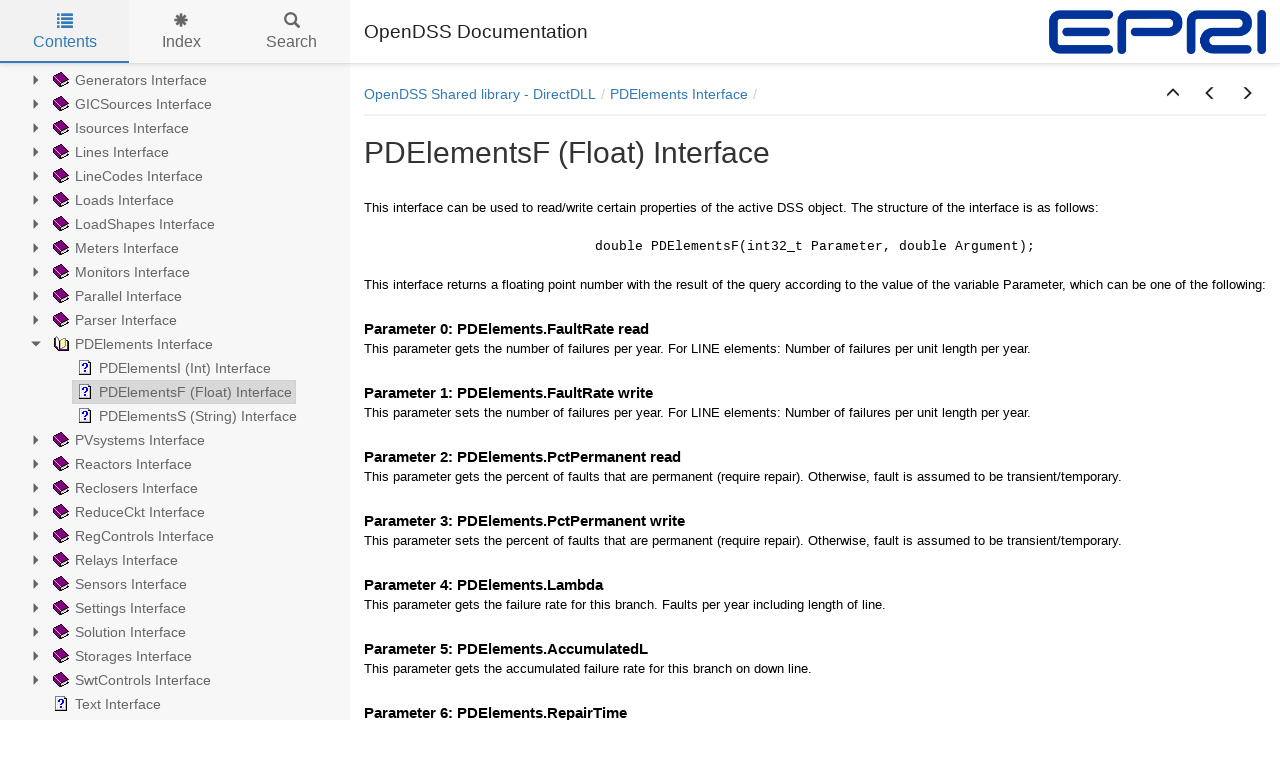

--- FILE ---
content_type: text/html
request_url: https://opendss.epri.com/PDElementsFFloatInterface1.html
body_size: 13463
content:


<!DOCTYPE html>
<html lang="en">

<head>

  <meta charset="utf-8" />
  <meta http-equiv="X-UA-Compatible" content="IE=edge" />
  <meta name="generator" content="HelpNDoc Standard Edition 9.5.0.415">
  <meta name="viewport" content="width=device-width, initial-scale=1" />
  <link rel="icon" href="favicon.ico"/>

  <title>PDElementsF (Float) Interface</title>
  <meta name="description" content="" /> 
  <meta name="keywords" content="">



  
  

  <!-- Twitter Card data -->
  <meta name="twitter:card" content="summary">
  <meta name="twitter:title" content="PDElementsF (Float) Interface">
  <meta name="twitter:description" content="">

  <!-- Open Graph data -->
  <meta property="og:title" content="PDElementsF (Float) Interface" />
  <meta property="og:type" content="article" />
  <meta property="og:description" content="" />
  <meta property="og:site_name" content="OpenDSS Documentation" /> 

  <!-- Bootstrap core CSS -->
  <link href="vendors/bootstrap-3.4.1/css/bootstrap.min.css" rel="stylesheet"/>

  <!-- IE10 viewport hack for Surface/desktop Windows 8 bug -->
  <link href="vendors/bootstrap-3.4.1/css/ie10-viewport-bug-workaround.css" rel="stylesheet"/>

  <!-- HTML5 shim and Respond.js for IE8 support of HTML5 elements and media queries -->
  <!--[if lt IE 9]>
      <script src="vendors/html5shiv-3.7.3/html5shiv.min.js"></script>
      <script src="vendors/respond-1.4.2/respond.min.js"></script>
    <![endif]-->

  <!-- JsTree styles -->
  <link href="vendors/jstree-3.3.10/themes/default/style.min.css" rel="stylesheet"/>

  <!-- Hnd styles -->
  <link href="css/layout.min.css" rel="stylesheet" />
  <link href="css/effects.min.css" rel="stylesheet" />
  <link href="css/theme-light-blue.min.css" rel="stylesheet" />
  <link href="css/print.min.css" rel="stylesheet" media="print" />
  <style type="text/css">nav { width: 350px} @media screen and (min-width:769px) { body.md-nav-expanded div#main { margin-left: 350px} body.md-nav-expanded header { padding-left: 364px} }</style>
  <style type="text/css">.navigation #inline-toc { width: auto !important}</style>

  <!-- Content style -->
  <link href="css/hnd.content.css" rel="stylesheet" />

  



</head>

<body class="md-nav-expanded">



  

  <div id="skip-link">
    <a href="#main-content" class="element-invisible">Skip to main content</a>
  </div>

  <header class="headroom">
    <button class="hnd-toggle btn btn-default">
      <span class="sr-only">Toggle navigation</span>
      <span class="icon-bar"></span><span class="icon-bar"></span><span class="icon-bar"></span>        
    </button>
    <h1>OpenDSS Documentation</h1>
    <img src="_logo.png" alt="logo" class="logo"/>
  </header>

  <nav id="panel-left" class="md-nav-expanded">
    <!-- Nav tabs -->
    <ul class="tab-tabs nav nav-tabs" role="tablist">
      <li id="nav-close" role="presentation"> 
        <button class="hnd-toggle btn btn-default" aria-label="close">
          <span class="glyphicon glyphicon-remove" aria-hidden="true"></span>
        </button>
      </li>
      
	  
        <li role="presentation" class="tab active">
            <a href="#contents" id="tab-contents" aria-controls="contents" role="tab" data-toggle="tab">
                <i class="glyphicon glyphicon-list"></i>
                Contents
            </a>
        </li>
      
        <li role="presentation" class="tab">
            <a href="#index" id="tab-index" aria-controls="index" role="tab" data-toggle="tab">
                <i class="glyphicon glyphicon-asterisk"></i>
                Index
            </a>
        </li>
      
        <li role="presentation" class="tab">
            <a href="#search" id="tab-search" aria-controls="search" role="tab" data-toggle="tab">
                <i class="glyphicon glyphicon-search"></i>
                Search
            </a>
        </li>
      
    </ul>  <!-- /Nav tabs -->

    <!-- Tab panes -->
    <div class="tab-content">
	  
      <div role="tabpanel" class="tab-pane active" id="contents">
        <div id="toc" class="tree-container unselectable"
            data-url="_toc.json"
            data-openlvl="1"
        >
            
        </div>
      </div>  <!-- /contents-->
      
      <div role="tabpanel" class="tab-pane" id="index">
        <div id="keywords" class="tree-container unselectable"
            data-url="_keywords.json"
            data-openlvl="1"
        >
            
        </div>
      </div>  <!-- /index-->
      
      <div role="tabpanel" class="tab-pane" id="search">
        <div class="search-content">
          <div class="search-input">
            <form id="search-form">
              <div class="form-group">
                <div class="input-group">
                  <input type="text" class="form-control" id="input-search" name="input-search" placeholder="Search..." aria-label="Search..." />
                  <span class="input-group-btn">
                    <button class="btn btn-default" type="submit" aria-label="Search...">
                      <span class="glyphicon glyphicon-search" aria-hidden="true"></span>
                    </button>
                  </span>
                </div>
              </div>
            </form>
          </div>  <!-- /search-input -->
          <div class="search-result">
            <div id="search-info"></div>
            <div class="tree-container unselectable" id="search-tree"></div>
          </div>  <!-- /search-result -->
        </div>  <!-- /search-content -->
      </div>  <!-- /search-->
      
    </div>  <!-- /Tab panes -->

  </nav>

  <div id="main">

    <article>
        <div id="topic-content" class="container-fluid" 
		  data-hnd-id="PDElementsFFloatInterface1"
		  data-hnd-context="328"
		  data-hnd-title="PDElementsF (Float) Interface"
		>
            
                <div class="navigation">
                    <ol class="breadcrumb">
                        <li><a href="OpenDSSSharedlibrary-DirectDLL1.html">OpenDSS Shared library - DirectDLL</a></li><li><a href="PDElementsInterface1.html">PDElements Interface</a></li>
                    </ol>
                    <div class="nav-arrows">
                        <div class="btn-group btn-group" role="group"><a class="btn btn-default" href="PDElementsInterface1.html" title="PDElements Interface" role="button"><span class="glyphicon glyphicon-menu-up" aria-hidden="true"></span></a><a class="btn btn-default" href="PDElementsIIntInterface1.html" title="PDElementsI (Int) Interface" role="button"><span class="glyphicon glyphicon-menu-left" aria-hidden="true"></span></a><a class="btn btn-default" href="PDElementsSStringInterface1.html" title="PDElementsS (String) Interface" role="button"><span class="glyphicon glyphicon-menu-right" aria-hidden="true"></span></a></div>
                    </div>
                </div> 
            

            <a id="main-content"></a>

            <h2>PDElementsF (Float) Interface</h2>

            <div class="main-content">
                
<p class="rvps2"><span class="rvts6"><br/></span></p>
<p class="rvps2"><span class="rvts6">This interface can be used to read/write certain properties of the active DSS object. The structure of the interface is as follows:</span></p>
<p class="rvps2"><span class="rvts6"><br/></span></p>
<p class="rvps3"><span class="rvts50">double PDElementsF(int32_t Parameter, double Argument);</span></p>
<p class="rvps2"><span class="rvts6"><br/></span></p>
<p class="rvps2"><span class="rvts6">This interface returns a floating point number with the result of the query according to the value of the variable Parameter, which can be one of the following:</span></p>
<p class="rvps2"><span class="rvts865"><br/></span></p>
<h3 class="rvps692"><span class="rvts0"><span class="rvts863">Parameter 0: PDElements.FaultRate read</span></span></h3>
<p class="rvps2"><span class="rvts6">This parameter gets the number of failures per year. For LINE elements: Number of failures per unit length per year.</span></p>
<p class="rvps2"><span class="rvts6"><br/></span></p>
<h3 class="rvps692"><span class="rvts0"><span class="rvts863">Parameter 1: PDElements.FaultRate write</span></span></h3>
<p class="rvps2"><span class="rvts6">This parameter sets the number of failures per year. For LINE elements: Number of failures per unit length per year.</span></p>
<p class="rvps2"><span class="rvts6"><br/></span></p>
<h3 class="rvps692"><span class="rvts0"><span class="rvts863">Parameter 2: PDElements.PctPermanent read</span></span></h3>
<p class="rvps2"><span class="rvts6">This parameter gets the percent of faults that are permanent (require repair). Otherwise, fault is assumed to be transient/temporary.</span></p>
<p class="rvps2"><span class="rvts6"><br/></span></p>
<h3 class="rvps692"><span class="rvts0"><span class="rvts863">Parameter 3: PDElements.PctPermanent write</span></span></h3>
<p class="rvps2"><span class="rvts6">This parameter sets the percent of faults that are permanent (require repair). Otherwise, fault is assumed to be transient/temporary.</span></p>
<p class="rvps2"><span class="rvts6"><br/></span></p>
<h3 class="rvps692"><span class="rvts0"><span class="rvts863">Parameter 4: PDElements.Lambda</span></span></h3>
<p class="rvps2"><span class="rvts6">This parameter gets the failure rate for this branch. Faults per year including length of line.</span></p>
<p class="rvps2"><span class="rvts6"><br/></span></p>
<h3 class="rvps692"><span class="rvts0"><span class="rvts863">Parameter 5: PDElements.AccumulatedL</span></span></h3>
<p class="rvps2"><span class="rvts6">This parameter gets the accumulated failure rate for this branch on down line.</span></p>
<p class="rvps2"><span class="rvts6"><br/></span></p>
<h3 class="rvps692"><span class="rvts0"><span class="rvts863">Parameter 6: PDElements.RepairTime</span></span></h3>
<p class="rvps2"><span class="rvts6">This parameter gets the average time to repair a permanent fault on this branch, hours.</span></p>
<p class="rvps2"><span class="rvts6"><br/></span></p>
<h3 class="rvps692"><span class="rvts0"><span class="rvts863">Parameter 7: PDElements.TotalMiles</span></span></h3>
<p class="rvps2"><span class="rvts6">This parameter gets the total miles of line from this element to the end of the zone. For recloser siting algorithm.</span></p>
<p class="rvps2"><span class="rvts6"></span><span class="rvts6"></span></p>

            </div>
            
            <div id="topic_footer"><div id="topic_footer_content">&copy; 2024 Electric Power Research Institute (EPRI), Inc. All rights reserved. Electric Power Research Institute and EPRI are registered marks of the Electric Power Research Institute, Inc. in the U.S. and worldwide.</div></div>
        </div>  <!-- /#topic-content -->
    </article>

    <footer><a href="https://www.epri.com/help/contact-us">Contact EPRI</a>
<a href="https://www.epri.com/copyright">.     Copyright Policy</a>
<a href="https://www.epri.com/help/privacy/privacy-statement">.     Privacy Policy</a>
<a href="https://www.epri.com/help/privacy/terms-of-use">.     Terms of Use.</a></footer>

  </div>  <!-- /#main -->

  <div class="mask" data-toggle="sm-nav-expanded"></div>
  
  <!-- Modal -->
  <div class="modal fade" id="hndModal" tabindex="-1" role="dialog" aria-labelledby="hndModalLabel">
    <div class="modal-dialog" role="document">
      <div class="modal-content">
        <div class="modal-header">
          <button type="button" class="close" data-dismiss="modal" aria-label="Close"><span aria-hidden="true">&times;</span></button>
          <h4 class="modal-title" id="hndModalLabel"></h4>
        </div>
        <div class="modal-body">
        </div>
        <div class="modal-footer">
          <button type="button" class="btn btn-primary modal-btn-close" data-dismiss="modal">Close</button>
        </div>
      </div>
    </div>
  </div>

  <!-- Splitter -->
  <div id="hnd-splitter" style="left: 350px"></div>  

  <!-- Scripts -->
  <script src="vendors/jquery-3.7.1/jquery.min.js"></script>
  <script src="vendors/bootstrap-3.4.1/js/bootstrap.min.js"></script>
  <script src="vendors/bootstrap-3.4.1/js/ie10-viewport-bug-workaround.js"></script>
  <script src="vendors/markjs-8.11.1/jquery.mark.min.js"></script>
  <script src="vendors/uri-1.19.11/uri.min.js"></script>
  <script src="vendors/imageMapResizer-1.0.10/imageMapResizer.min.js"></script>
  <script src="vendors/headroom-0.11.0/headroom.min.js"></script>
  <script src="vendors/jstree-3.3.10/jstree.min.js"></script>  
  <script src="vendors/interactjs-1.9.22/interact.min.js"></script>  

  <!-- HelpNDoc scripts -->
  <script src="js/polyfill.object.min.js"></script>
  <script src="_translations.js"></script>
  <script src="js/hndsd.min.js"></script>
  <script src="js/hndse.min.js"></script>
  <script src="js/app.min.js"></script>

  <!-- Init script -->
  <script>
    $(function() {
      // Create the app
      var app = new Hnd.App({
        searchEngineMinChars: 3
      });
      // Update translations
      hnd_ut(app);
	  // Instanciate imageMapResizer
	  imageMapResize();
	  // Custom JS
	  
      // Boot the app
      app.Boot();
    });
  </script>



</body>

</html>



--- FILE ---
content_type: text/css
request_url: https://opendss.epri.com/css/hnd.content.css
body_size: 135188
content:
/* ========== Text Styles ========== */
hr { color: #000000}
.main-content, .main-content table span.rvts0 /* Normal text */
{
 font-size: 10pt;
 font-family: 'Arial', 'Helvetica', sans-serif;
 font-style: normal;
 font-weight: normal;
 color: #000000;
 text-decoration: none;
}
span.rvts1 /* Heading */
{
 font-weight: bold;
 color: #0000ff;
}
span.rvts2 /* Subheading */
{
 font-weight: bold;
 color: #000080;
}
span.rvts3 /* Keywords */
{
 font-style: italic;
 color: #800000;
}
a.rvts4, span.rvts4 /* Jump 1 */
{
 color: #008000;
 text-decoration: underline;
}
a.rvts5, span.rvts5 /* Jump 2 */
{
 color: #008000;
 text-decoration: underline;
}
span.rvts6
{
}
span.rvts7
{
 font-weight: bold;
 color: #0000ff;
}
span.rvts8
{
 font-weight: bold;
 color: #000080;
}
span.rvts9
{
 font-style: italic;
 color: #800000;
}
a.rvts10, span.rvts10
{
 color: #008000;
 text-decoration: underline;
}
span.rvts11
{
 color: #000000;
}
span.rvts12
{
 font-style: italic;
 color: #000000;
}
span.rvts13
{
 font-size: 13pt;
 font-weight: bold;
 color: #000000;
}
span.rvts14
{
 font-size: 13pt;
 font-weight: bold;
 color: #000000;
 text-decoration: underline;
}
span.rvts15
{
 font-size: 6pt;
}
a.rvts16, span.rvts16
{
 color: #0000ff;
 text-decoration: underline;
}
a.rvts17, span.rvts17
{
 color: #0000ff;
 text-decoration: none;
}
span.rvts18 /* Font Style */
{
 font-family: 'Tahoma', 'Geneva', sans-serif;
 font-style: italic;
 color: #c0c0c0;
}
a.rvts19, span.rvts19 /* Font Style */
{
 font-family: 'Tahoma', 'Geneva', sans-serif;
 font-style: italic;
 color: #6666ff;
 text-decoration: underline;
}
span.rvts20
{
 font-size: 9pt;
 color: #000000;
}
span.rvts21
{
 color: #000000;
}
span.rvts22
{
 font-weight: bold;
 color: #000000;
}
span.rvts23
{
 font-size: 11pt;
 color: #000000;
}
a.rvts24, span.rvts24
{
 font-size: 11pt;
 color: #0000ff;
 text-decoration: underline;
}
span.rvts25
{
 font-size: 11pt;
 font-weight: bold;
 color: #000000;
}
span.rvts26
{
 font-weight: bold;
 text-decoration: underline;
}
span.rvts27
{
 font-size: 11pt;
 font-family: 'Calibri';
 color: #000000;
}
span.rvts28
{
 font-weight: bold;
}
span.rvts29
{
 font-size: 14pt;
 font-weight: bold;
 text-decoration: underline;
}
span.rvts30
{
 font-size: 13pt;
 font-weight: bold;
 text-decoration: underline;
}
span.rvts31
{
 font-size: 14.5pt;
 font-weight: bold;
 color: #000000;
}
span.rvts32
{
 font-size: 11pt;
}
span.rvts33
{
 font-size: 9pt;
 color: #0000ff;
 text-decoration: underline;
}
span.rvts34
{
 color: #0000ff;
 text-decoration: underline;
}
span.rvts35
{
 text-decoration: underline;
}
span.rvts36
{
 font-size: 13pt;
 font-style: italic;
 font-weight: bold;
 text-decoration: underline;
}
a.rvts37, span.rvts37
{
 font-style: italic;
 color: #0000ff;
 text-decoration: underline;
}
span.rvts38
{
 font-style: italic;
 font-weight: bold;
}
span.rvts39
{
 font-size: 13pt;
 font-weight: bold;
 color: #000000;
 text-decoration: underline;
}
span.rvts40
{
 font-family: 'Courier New', 'Courier', monospace;
 font-weight: bold;
 color: #000000;
}
span.rvts41
{
 font-size: 11pt;
 font-family: 'Courier New', 'Courier', monospace;
 color: #000000;
}
span.rvts42
{
 font-style: italic;
 color: #000000;
}
span.rvts43
{
 font-family: 'Courier New', 'Courier', monospace;
 color: #000000;
}
span.rvts44
{
 font-size: 12pt;
 font-family: 'Times New Roman', 'Times', serif;
 color: #000000;
}
span.rvts45
{
 font-family: 'Courier New', 'Courier', monospace;
 color: #000000;
}
span.rvts46
{
 font-style: italic;
}
a.rvts47, span.rvts47
{
 color: #0000ff;
 text-decoration: underline;
}
span.rvts48
{
 color: #0000ff;
}
span.rvts49
{
 font-size: 13pt;
}
span.rvts50
{
 font-family: 'Courier New', 'Courier', monospace;
}
span.rvts51
{
 color: #2b2b2b;
}
span.rvts52
{
 color: #3b3b3b;
}
span.rvts53
{
 color: #2b2b2b;
 letter-spacing: 1px;
}
span.rvts54
{
 color: #3b3b3b;
}
span.rvts55
{
 color: #3b3b3b;
 letter-spacing: -1px;
}
span.rvts56
{
 color: #3b3b3b;
 letter-spacing: 1px;
}
span.rvts57
{
 color: #2b2b2b;
}
span.rvts58
{
 color: #2b2b2b;
 letter-spacing: 1px;
}
span.rvts59
{
 color: #2b2b2b;
 letter-spacing: -1px;
}
span.rvts60
{
 color: #2b2b2b;
 letter-spacing: 2px;
}
span.rvts61
{
 color: #2b2b2b;
 letter-spacing: 3px;
}
span.rvts62
{
 color: #3b3b3b;
 letter-spacing: 3px;
}
span.rvts63
{
 color: #3b3b3b;
 letter-spacing: 2px;
}
span.rvts64
{
 color: #525252;
}
span.rvts65
{
}
span.rvts66
{
 color: #2b2b2b;
}
span.rvts67
{
 color: #2b2b2b;
 letter-spacing: -1px;
}
span.rvts68
{
 color: #3b3b3b;
}
span.rvts69
{
 color: #3b3b3b;
 letter-spacing: 3px;
}
span.rvts70
{
 color: #2b2b2b;
 letter-spacing: 3px;
}
span.rvts71
{
 color: #3b3b3b;
 letter-spacing: -1px;
}
span.rvts72
{
 color: #2b2b2b;
 letter-spacing: 1px;
}
span.rvts73
{
 font-size: 16pt;
 font-weight: bold;
 color: #2b2b2b;
}
span.rvts74
{
 color: #707070;
}
span.rvts75
{
 color: #505050;
}
span.rvts76
{
 color: #505050;
 letter-spacing: -1px;
}
span.rvts77
{
 color: #707070;
 letter-spacing: 3px;
}
span.rvts78
{
 color: #3b3b3b;
 letter-spacing: 1px;
}
span.rvts79
{
 color: #3b3b3b;
 letter-spacing: 2px;
}
span.rvts80
{
 color: #2b2b2b;
 letter-spacing: 2px;
}
span.rvts81
{
 font-size: 16pt;
 font-family: 'Times New Roman', 'Times', serif;
 font-style: italic;
 font-weight: bold;
}
span.rvts82
{
 font-family: 'Times New Roman', 'Times', serif;
 font-style: italic;
 font-weight: bold;
 color: #2b2b2b;
}
span.rvts83
{
 font-family: 'Times New Roman', 'Times', serif;
 color: #2b2b2b;
}
span.rvts84
{
 font-family: 'Times New Roman', 'Times', serif;
 font-style: italic;
 font-weight: bold;
 color: #707070;
}
span.rvts85
{
 font-family: 'Times New Roman', 'Times', serif;
 font-style: italic;
 font-weight: bold;
 color: #3b3b3b;
}
span.rvts86
{
 font-family: 'Times New Roman', 'Times', serif;
 font-style: italic;
 font-weight: bold;
 color: #3b3b3b;
 letter-spacing: -1px;
}
span.rvts87
{
 color: #2f2f2f;
}
span.rvts88
{
 color: #2f2f2f;
 letter-spacing: -1px;
}
span.rvts89
{
 color: #484848;
}
span.rvts90
{
 color: #2f2f2f;
 letter-spacing: 2px;
}
span.rvts91
{
 color: #2f2f2f;
 letter-spacing: -2px;
}
span.rvts92
{
 color: #2f2f2f;
 letter-spacing: 3px;
}
span.rvts93
{
 font-family: 'Times New Roman', 'Times', serif;
 font-style: italic;
 font-weight: bold;
 color: #2f2f2f;
}
span.rvts94
{
 font-family: 'Times New Roman', 'Times', serif;
 font-style: italic;
 font-weight: bold;
 color: #484848;
}
span.rvts95
{
 color: #2f2f2f;
}
span.rvts96
{
 color: #2f2f2f;
 letter-spacing: -1px;
}
span.rvts97
{
 color: #2f2f2f;
 letter-spacing: 5px;
}
span.rvts98
{
 color: #2f2f2f;
 letter-spacing: 3px;
}
span.rvts99
{
 color: #2f2f2f;
 letter-spacing: 2px;
}
span.rvts100
{
 color: #2f2f2f;
 letter-spacing: 1px;
}
span.rvts101
{
 color: #1f1f1f;
}
span.rvts102
{
 color: #1f1f1f;
 letter-spacing: 1px;
}
span.rvts103
{
 color: #676767;
}
span.rvts104
{
 color: #676767;
 letter-spacing: -1px;
}
span.rvts105
{
 color: #1f1f1f;
 letter-spacing: -1px;
}
span.rvts106
{
 font-family: 'Times New Roman', 'Times', serif;
 font-style: italic;
 font-weight: bold;
 color: #2f2f2f;
}
span.rvts107
{
 color: #464646;
}
span.rvts108
{
 color: #1f1f1f;
 letter-spacing: 3px;
}
span.rvts109
{
 font-size: 14pt;
 font-family: 'Times New Roman', 'Times', serif;
 font-style: italic;
 font-weight: bold;
 color: #2f2f2f;
}
span.rvts110
{
 color: #464646;
 letter-spacing: -1px;
}
span.rvts111
{
 font-family: 'Times New Roman', 'Times', serif;
 font-style: italic;
 font-weight: bold;
 color: #464646;
}
span.rvts112
{
 color: #464646;
}
span.rvts113
{
 color: #2d2d2d;
}
span.rvts114
{
 color: #606060;
}
span.rvts115
{
 color: #2d2d2d;
 letter-spacing: -1px;
}
span.rvts116
{
 color: #464646;
 letter-spacing: 3px;
}
span.rvts117
{
 color: #2d2d2d;
 letter-spacing: 3px;
}
span.rvts118
{
 font-size: 7pt;
 color: #2a2a2a;
}
span.rvts119
{
 font-size: 7pt;
 color: #3a3a3a;
}
span.rvts120
{
 color: #2a2a2a;
}
span.rvts121
{
 color: #2a2a2a;
 letter-spacing: -1px;
}
span.rvts122
{
 color: #2a2a2a;
 letter-spacing: 2px;
}
span.rvts123
{
 font-size: 7pt;
 color: #2a2a2a;
 letter-spacing: 3px;
}
span.rvts124
{
 color: #2a2a2a;
 letter-spacing: 3px;
}
span.rvts125
{
 color: #3a3a3a;
}
span.rvts126
{
 color: #494949;
}
span.rvts127
{
 font-size: 7pt;
 color: #2a2a2a;
 letter-spacing: 1px;
}
span.rvts128
{
 font-size: 7pt;
 color: #494949;
 letter-spacing: 3px;
}
span.rvts129
{
 color: #3a3a3a;
 letter-spacing: 3px;
}
span.rvts130
{
 color: #2a2a2a;
 letter-spacing: 1px;
}
span.rvts131
{
 color: #3a3a3a;
 letter-spacing: 2px;
}
span.rvts132
{
 color: #3a3a3a;
 letter-spacing: 1px;
}
span.rvts133
{
 color: #3a3a3a;
 letter-spacing: -1px;
}
span.rvts134
{
 font-family: 'Times New Roman', 'Times', serif;
 font-style: italic;
 font-weight: bold;
 color: #2a2a2a;
}
span.rvts135
{
 font-size: 7pt;
 font-family: 'Times New Roman', 'Times', serif;
 font-style: italic;
 font-weight: bold;
 color: #2a2a2a;
}
span.rvts136
{
 font-size: 7pt;
 font-family: 'Times New Roman', 'Times', serif;
 font-style: italic;
 font-weight: bold;
 color: #494949;
}
span.rvts137
{
 font-family: 'Times New Roman', 'Times', serif;
 font-style: italic;
 font-weight: bold;
 color: #3a3a3a;
}
span.rvts138
{
 font-family: 'Times New Roman', 'Times', serif;
 font-style: italic;
 font-weight: bold;
}
span.rvts139
{
 font-size: 9pt;
 font-family: 'Times New Roman', 'Times', serif;
 font-style: italic;
 font-weight: bold;
 color: #2f2f2f;
 vertical-align: super;
}
span.rvts140
{
 font-size: 14pt;
 font-family: 'Times New Roman', 'Times', serif;
 font-style: italic;
 font-weight: bold;
 color: #2d2d2d;
}
span.rvts141
{
 font-family: 'Times New Roman', 'Times', serif;
 font-style: italic;
 font-weight: bold;
 color: #2d2d2d;
}
span.rvts142
{
 font-size: 14pt;
 font-family: 'Times New Roman', 'Times', serif;
 font-style: italic;
 font-weight: bold;
 color: #2a2a2a;
}
span.rvts143
{
 font-size: 9pt;
 font-family: 'Times New Roman', 'Times', serif;
 font-style: italic;
 font-weight: bold;
 color: #2a2a2a;
 vertical-align: sub;
}
span.rvts144
{
 font-size: 8.5pt;
 font-family: 'Courier New', 'Courier', monospace;
 font-weight: bold;
 color: #000000;
}
span.rvts145
{
 font-family: Symbola, 'Lucida Sans Unicode', 'Arial', 'Helvetica', sans-serif;
}
span.rvts146
{
 font-size: 7pt;
 vertical-align: sub;
}
span.rvts147
{
 font-size: 11.5pt;
 font-family: 'Times New Roman', 'Times', serif;
 color: #000000;
}
span.rvts148
{
 font-weight: bold;
 color: #000000;
 text-decoration: underline;
}
a.rvts149, span.rvts149
{
 color: #3333ff;
 text-decoration: underline;
}
span.rvts150
{
 background-color: #ffffff;
}
span.rvts151
{
 font-family: 'Courier New', 'Courier', monospace;
 background-color: #ffffff;
}
span.rvts152
{
 font-size: 7pt;
 color: #000000;
 vertical-align: super;
}
span.rvts153
{
 font-size: 11pt;
 font-family: 'Courier New', 'Courier', monospace;
 font-style: italic;
 color: #000000;
}
span.rvts154
{
 color: #000000;
 background-color: #ffc000;
}
span.rvts155
{
 font-style: italic;
 font-weight: bold;
 text-decoration: underline;
}
span.rvts156
{
 font-family: 'Consolas';
}
span.rvts157
{
 background-color: #ffc000;
}
a.rvts158, span.rvts158
{
 color: #0000ff;
 background-color: #ffc000;
 text-decoration: underline;
}
a.rvts159, span.rvts159
{
 text-decoration: none;
}
a.rvts160, span.rvts160
{
 color: #000000;
 text-decoration: underline;
}
span.rvts161
{
 font-size: 7pt;
 font-weight: bold;
 color: #000000;
}
span.rvts162
{
 font-size: 12pt;
 font-family: Symbola, 'Lucida Sans Unicode', 'Arial', 'Helvetica', sans-serif;
 color: #000000;
}
span.rvts163
{
 font-size: 11pt;
 font-family: 'Calibri';
}
span.rvts164
{
 font-size: 13pt;
 text-decoration: underline;
}
span.rvts165
{
 font-size: 14pt;
 color: transparent;
 text-decoration: underline;
}
span.rvts166
{
 font-size: 8pt;
 color: #000000;
}
span.rvts167
{
 font-size: 9pt;
 font-family: 'Courier New', 'Courier', monospace;
 color: transparent;
}
span.rvts168
{
 font-size: 8pt;
}
span.rvts169
{
 font-size: 12pt;
 font-family: 'Courier New', 'Courier', monospace;
}
span.rvts170
{
 font-family: 'Courier New', 'Courier', monospace;
 color: transparent;
}
span.rvts171
{
 font-family: 'Courier New', 'Courier', monospace;
 font-weight: bold;
 color: transparent;
}
span.rvts172
{
 color: #000000;
 text-decoration: underline;
}
span.rvts173
{
 font-family: 'Courier New', 'Courier', monospace;
 color: #ff0000;
 background-color: #ffffff;
}
span.rvts174
{
 font-family: 'Courier New', 'Courier', monospace;
 color: #000000;
 background-color: #ffffff;
}
span.rvts175
{
 font-family: 'Courier New', 'Courier', monospace;
 color: #ff00ff;
 background-color: #ffffff;
}
span.rvts176
{
 font-family: 'Courier New', 'Courier', monospace;
 color: #800080;
 background-color: #ffffff;
}
span.rvts177
{
 font-family: 'Courier New', 'Courier', monospace;
 color: #0000ff;
 background-color: #ffffff;
}
span.rvts178
{
 font-family: 'Courier New', 'Courier', monospace;
 color: #008040;
 background-color: #ffffff;
}
span.rvts179
{
 font-size: 9pt;
 font-family: 'Courier New', 'Courier', monospace;
 color: transparent;
}
span.rvts180
{
 font-size: 12pt;
}
span.rvts181
{
 font-family: 'Courier New', 'Courier', monospace;
 font-style: italic;
}
span.rvts182
{
 font-size: 11pt;
 font-family: 'Courier New', 'Courier', monospace;
}
span.rvts183
{
 font-style: italic;
 text-decoration: underline;
}
span.rvts184
{
 font-size: 7pt;
 vertical-align: super;
}
span.rvts185
{
 font-size: 7pt;
 color: #000000;
 vertical-align: sub;
}
span.rvts186
{
 color: #0000ff;
}
span.rvts187
{
 font-family: 'Courier New', 'Courier', monospace;
 font-weight: bold;
 color: #000000;
}
span.rvts188
{
 font-size: 11pt;
 font-family: 'Courier New', 'Courier', monospace;
 color: #000000;
}
span.rvts189
{
 font-weight: bold;
 background-color: #ffffff;
}
span.rvts190
{
 font-style: italic;
 font-weight: bold;
 background-color: #ffffff;
 text-decoration: underline;
}
span.rvts191
{
 font-family: 'Courier New', 'Courier', monospace;
}
span.rvts192
{
 font-size: 11pt;
 font-weight: bold;
 text-decoration: underline;
}
span.rvts193
{
 font-size: 13pt;
 font-family: 'Times New Roman', 'Times', serif;
}
span.rvts194
{
 font-size: 11pt;
 font-family: 'Calibri';
 font-style: italic;
 color: #000000;
}
span.rvts195
{
 font-family: 'Courier New', 'Courier', monospace;
}
span.rvts196
{
 font-size: 12pt;
 font-family: 'Calibri';
 color: #000000;
}
span.rvts197
{
 font-size: 13pt;
 font-weight: bold;
}
span.rvts198
{
 font-size: 6pt;
 color: #000000;
}
span.rvts199
{
 font-style: italic;
 font-weight: bold;
 color: #000000;
}
span.rvts200
{
 font-size: 4pt;
 color: #000000;
 vertical-align: super;
}
span.rvts201
{
 font-family: 'Courier New', 'Courier', monospace;
 font-style: italic;
 color: #000000;
}
span.rvts202
{
 font-size: 11pt;
 font-family: 'Calibri';
 font-style: italic;
 font-weight: bold;
 color: #000000;
}
span.rvts203
{
 font-size: 6pt;
 font-style: italic;
 font-weight: bold;
 color: #000000;
}
span.rvts204
{
 font-size: 6pt;
 font-style: italic;
 color: #000000;
}
span.rvts205
{
}
span.rvts206
{
 font-style: italic;
}
span.rvts207
{
 font-size: 9pt;
}
span.rvts208
{
 font-size: 9pt;
 font-style: italic;
}
a.rvts209, span.rvts209
{
 font-size: 9pt;
 color: #0000ff;
 text-decoration: underline;
}
span.rvts210
{
}
a.rvts211, span.rvts211
{
 color: #000000;
 text-decoration: underline;
}
span.rvts212
{
 font-family: 'Courier New', 'Courier', monospace;
 font-weight: bold;
 text-decoration: underline;
}
span.rvts213
{
 font-family: 'Courier New', 'Courier', monospace;
 font-weight: bold;
}
span.rvts214
{
 font-size: 7pt;
 font-style: italic;
 font-weight: bold;
 vertical-align: sub;
 text-decoration: underline;
}
span.rvts215
{
 font-size: 7pt;
 font-family: 'Courier New', 'Courier', monospace;
 vertical-align: sub;
}
span.rvts216
{
 font-size: 12pt;
 font-weight: bold;
 text-decoration: underline;
}
span.rvts217
{
 background-color: #92d050;
}
span.rvts218
{
 font-size: 7pt;
 vertical-align: sub;
 text-decoration: underline;
}
span.rvts219
{
 font-family: 'Courier New', 'Courier', monospace;
 color: #ff0000;
}
span.rvts220
{
 font-family: 'Calibri';
 color: #000000;
}
span.rvts221
{
 font-size: 9pt;
 font-weight: bold;
}
a.rvts222, span.rvts222
{
 font-family: 'Courier New', 'Courier', monospace;
 color: #0000ff;
 text-decoration: underline;
}
a.rvts223, span.rvts223
{
 text-decoration: none;
}
a.rvts224, span.rvts224
{
 letter-spacing: -1px;
 text-decoration: none;
}
span.rvts225
{
 letter-spacing: -1px;
}
span.rvts226
{
}
span.rvts227
{
 letter-spacing: 3px;
}
span.rvts228
{
 font-size: 9pt;
 font-weight: bold;
}
span.rvts229
{
 font-size: 9pt;
 font-weight: bold;
 letter-spacing: 1px;
}
span.rvts230
{
 letter-spacing: 1px;
}
span.rvts231
{
}
span.rvts232
{
}
a.rvts233, span.rvts233
{
 color: #0000ff;
 text-decoration: underline;
}
a.rvts234, span.rvts234
{
 color: #0000ff;
 text-decoration: underline;
}
a.rvts235, span.rvts235
{
 color: #0000ff;
 letter-spacing: 1px;
 text-decoration: underline;
}
span.rvts236
{
 font-size: 9pt;
 font-weight: bold;
 letter-spacing: 2px;
}
span.rvts237
{
 letter-spacing: 2px;
}
span.rvts238
{
 letter-spacing: -1px;
}
span.rvts239
{
 letter-spacing: 3px;
}
span.rvts240
{
 letter-spacing: 3px;
}
a.rvts241, span.rvts241
{
 text-decoration: none;
}
a.rvts242, span.rvts242
{
 letter-spacing: 2px;
 text-decoration: none;
}
span.rvts243
{
 letter-spacing: 5px;
}
span.rvts244
{
 font-style: italic;
}
span.rvts245
{
 font-size: 7pt;
 vertical-align: super;
}
span.rvts246
{
 font-style: italic;
 letter-spacing: -1px;
}
span.rvts247
{
 font-style: italic;
 letter-spacing: 3px;
}
span.rvts248
{
 color: #0000ff;
}
span.rvts249
{
 color: #0000ff;
 letter-spacing: 5px;
}
span.rvts250
{
 color: #964900;
}
span.rvts251
{
 color: #964900;
 letter-spacing: -1px;
}
span.rvts252
{
 letter-spacing: 2px;
}
span.rvts253
{
 color: #964900;
 letter-spacing: 1px;
}
span.rvts254
{
 letter-spacing: 5px;
}
span.rvts255
{
 letter-spacing: -2px;
}
span.rvts256
{
 letter-spacing: 1px;
}
span.rvts257
{
 letter-spacing: 2px;
}
span.rvts258
{
 letter-spacing: 4px;
}
span.rvts259
{
 font-style: italic;
 letter-spacing: -1px;
}
span.rvts260
{
 font-style: italic;
 letter-spacing: -2px;
}
span.rvts261
{
 font-style: italic;
 letter-spacing: -3px;
}
span.rvts262
{
 font-style: italic;
 letter-spacing: 1px;
}
a.rvts263, span.rvts263
{
 letter-spacing: -1px;
 text-decoration: none;
}
span.rvts264
{
 font-size: 7pt;
 font-style: italic;
 vertical-align: sub;
}
span.rvts265
{
 font-size: 9pt;
 font-weight: bold;
 letter-spacing: -1px;
}
span.rvts266
{
 color: #0000ff;
 letter-spacing: 4px;
}
span.rvts267
{
 letter-spacing: 4px;
}
span.rvts268
{
}
span.rvts269
{
 font-weight: bold;
}
span.rvts270
{
 font-style: italic;
 letter-spacing: 2px;
}
span.rvts271
{
 font-style: italic;
}
span.rvts272
{
 letter-spacing: 2px;
}
span.rvts273
{
 letter-spacing: 1px;
}
span.rvts274
{
 font-size: 9pt;
 font-weight: bold;
 letter-spacing: 3px;
}
span.rvts275
{
 color: #0000ff;
}
span.rvts276
{
 color: #0000ff;
 letter-spacing: 3px;
}
span.rvts277
{
 color: #ff0000;
 letter-spacing: 1px;
}
span.rvts278
{
 color: #ff0000;
 letter-spacing: -1px;
}
span.rvts279
{
 letter-spacing: -2px;
}
span.rvts280
{
 letter-spacing: 1px;
}
span.rvts281
{
 color: #964900;
 letter-spacing: 1px;
}
span.rvts282
{
 color: #964900;
}
span.rvts283
{
 color: #964900;
 letter-spacing: -2px;
}
span.rvts284
{
 letter-spacing: 5px;
}
span.rvts285
{
 color: #0000ff;
 letter-spacing: 2px;
}
span.rvts286
{
 letter-spacing: 4px;
}
span.rvts287
{
 color: #964900;
 letter-spacing: 1px;
}
span.rvts288
{
 letter-spacing: 1px;
}
span.rvts289
{
 letter-spacing: 2px;
}
span.rvts290
{
 letter-spacing: -1px;
}
span.rvts291
{
 letter-spacing: -2px;
}
span.rvts292
{
 font-family: 'Georgia', serif;
 font-style: italic;
 letter-spacing: -6px;
}
span.rvts293
{
 vertical-align: super;
}
span.rvts294
{
 font-size: 8pt;
 font-family: 'Georgia', serif;
 font-style: italic;
 letter-spacing: 1px;
 vertical-align: sub;
}
span.rvts295
{
 font-size: 8pt;
 font-family: 'Georgia', serif;
 font-style: italic;
 letter-spacing: 1px;
 vertical-align: sub;
}
span.rvts296
{
 font-size: 8pt;
 font-family: 'Georgia', serif;
 font-style: italic;
 letter-spacing: 3px;
 vertical-align: sub;
}
span.rvts297
{
 font-family: 'Georgia', serif;
 font-weight: bold;
}
span.rvts298
{
 font-family: 'Georgia', serif;
 font-style: italic;
}
span.rvts299
{
 font-size: 7pt;
 font-family: 'Georgia', serif;
 font-style: italic;
 vertical-align: sub;
}
span.rvts300
{
 font-family: 'Georgia', serif;
 font-style: italic;
 letter-spacing: 1px;
}
span.rvts301
{
 font-family: 'Georgia', serif;
 font-style: italic;
}
span.rvts302
{
 font-family: 'Georgia', serif;
 font-style: italic;
 letter-spacing: 2px;
}
span.rvts303
{
 letter-spacing: 3px;
}
span.rvts304
{
 font-family: 'Georgia', serif;
 font-style: italic;
 letter-spacing: 3px;
}
span.rvts305
{
 font-size: 7pt;
 font-family: 'Meiryo UI';
 font-style: italic;
 vertical-align: super;
}
span.rvts306
{
 font-family: 'Meiryo UI';
 font-style: italic;
 letter-spacing: 2px;
}
span.rvts307
{
 font-family: 'Georgia', serif;
 font-weight: bold;
 letter-spacing: 4px;
}
span.rvts308
{
 font-family: 'Georgia', serif;
 font-style: italic;
 letter-spacing: -1px;
}
span.rvts309
{
 font-style: italic;
 letter-spacing: 2px;
}
span.rvts310
{
 font-size: 7pt;
 font-style: italic;
 letter-spacing: 2px;
 vertical-align: sub;
}
span.rvts311
{
 font-family: 'Georgia', serif;
 font-style: italic;
 letter-spacing: 3px;
}
span.rvts312
{
 letter-spacing: 4px;
}
span.rvts313
{
 font-style: italic;
}
span.rvts314
{
 font-size: 7pt;
 font-style: italic;
 vertical-align: sub;
}
span.rvts315
{
 font-weight: bold;
 letter-spacing: -1px;
}
span.rvts316
{
 font-style: italic;
 letter-spacing: -2px;
}
span.rvts317
{
 font-weight: bold;
 letter-spacing: 3px;
}
span.rvts318
{
 font-weight: bold;
 letter-spacing: 2px;
}
span.rvts319
{
 font-weight: bold;
}
span.rvts320
{
 font-weight: bold;
 letter-spacing: 1px;
}
span.rvts321
{
 font-weight: bold;
 letter-spacing: 4px;
}
span.rvts322
{
 font-size: 7pt;
 vertical-align: super;
}
span.rvts323
{
 font-size: 7pt;
 vertical-align: sub;
}
span.rvts324
{
 font-weight: bold;
 letter-spacing: 3px;
}
a.rvts325, span.rvts325
{
 letter-spacing: 4px;
 text-decoration: none;
}
span.rvts326
{
 font-size: 7pt;
 font-family: 'Meiryo UI';
 font-style: italic;
 vertical-align: sub;
}
span.rvts327
{
 font-size: 7pt;
 font-family: 'Meiryo UI';
 font-style: italic;
 vertical-align: super;
}
span.rvts328
{
 font-weight: bold;
}
span.rvts329
{
 font-weight: bold;
 letter-spacing: -1px;
}
span.rvts330
{
 font-weight: bold;
}
a.rvts331, span.rvts331
{
 text-decoration: none;
}
span.rvts332
{
 font-size: 12pt;
 font-weight: bold;
 letter-spacing: -1px;
}
span.rvts333
{
 font-size: 12pt;
 font-weight: bold;
}
span.rvts334
{
 font-size: 12pt;
 letter-spacing: -1px;
}
span.rvts335
{
 font-size: 12pt;
 font-family: 'Georgia', serif;
 font-style: italic;
 letter-spacing: -1px;
 vertical-align: super;
}
span.rvts336
{
 font-size: 12pt;
 letter-spacing: -1px;
 vertical-align: super;
}
span.rvts337
{
 font-size: 8pt;
 font-family: 'Georgia', serif;
 font-style: italic;
 letter-spacing: -1px;
}
span.rvts338
{
 font-size: 5pt;
 font-family: 'Lucida Console', 'Monaco', monospace;
 letter-spacing: -1px;
 vertical-align: sub;
}
span.rvts339
{
 font-size: 8pt;
 font-family: 'Lucida Console', 'Monaco', monospace;
 letter-spacing: -5px;
}
span.rvts340
{
 font-size: 12pt;
 letter-spacing: -1px;
 vertical-align: super;
}
span.rvts341
{
 font-size: 12pt;
 vertical-align: super;
}
span.rvts342
{
 font-size: 8pt;
 font-family: 'Lucida Console', 'Monaco', monospace;
 letter-spacing: -1px;
}
span.rvts343
{
 font-family: 'Georgia', serif;
 font-style: italic;
 letter-spacing: -6px;
}
span.rvts344
{
 letter-spacing: 1px;
 vertical-align: super;
}
span.rvts345
{
 font-size: 8pt;
 font-family: 'Georgia', serif;
 letter-spacing: 1px;
 vertical-align: sub;
}
span.rvts346
{
 font-size: 8pt;
 font-family: 'Georgia', serif;
 font-style: italic;
 letter-spacing: 2px;
 vertical-align: sub;
}
span.rvts347
{
 letter-spacing: 1px;
}
span.rvts348
{
}
a.rvts349, span.rvts349
{
 letter-spacing: 2px;
 text-decoration: none;
}
span.rvts350
{
 font-size: 8pt;
 font-family: 'Georgia', serif;
 font-style: italic;
 letter-spacing: 1px;
 vertical-align: sub;
}
span.rvts351
{
 font-size: 8pt;
 font-family: 'Georgia', serif;
 font-style: italic;
 letter-spacing: 1px;
 vertical-align: sub;
}
span.rvts352
{
 font-size: 8pt;
 font-family: 'Georgia', serif;
 font-style: italic;
 letter-spacing: -2px;
 vertical-align: sub;
}
span.rvts353
{
 font-size: 9pt;
}
span.rvts354
{
 font-weight: bold;
 letter-spacing: -9px;
}
span.rvts355
{
 font-weight: bold;
 vertical-align: super;
}
span.rvts356
{
 font-weight: bold;
 vertical-align: super;
}
span.rvts357
{
 font-weight: bold;
 letter-spacing: -4px;
}
span.rvts358
{
 letter-spacing: 2px;
}
span.rvts359
{
 font-weight: bold;
 letter-spacing: 2px;
 vertical-align: super;
}
span.rvts360
{
 font-family: Symbola, 'Lucida Sans Unicode', 'Arial', 'Helvetica', sans-serif;
}
span.rvts361
{
 font-size: 9pt;
 font-weight: bold;
}
span.rvts362
{
 font-size: 14pt;
 font-style: italic;
 font-weight: bold;
}
span.rvts363
{
 font-family: 'Cambria Math';
}
a.rvts364, span.rvts364
{
 letter-spacing: -1px;
 text-decoration: none;
}
span.rvts365
{
 letter-spacing: -1px;
}
span.rvts366
{
 letter-spacing: 3px;
}
span.rvts367
{
 letter-spacing: 1px;
}
span.rvts368
{
 text-decoration: underline;
}
span.rvts369
{
 letter-spacing: -1px;
 text-decoration: underline;
}
span.rvts370
{
}
span.rvts371
{
 font-size: 7pt;
 font-style: italic;
 vertical-align: sub;
}
span.rvts372
{
 font-style: italic;
}
span.rvts373
{
 font-style: italic;
 letter-spacing: -1px;
}
a.rvts374, span.rvts374
{
 font-size: 7pt;
 vertical-align: super;
 text-decoration: none;
}
span.rvts375
{
 font-size: 7pt;
 font-style: italic;
 vertical-align: sub;
}
span.rvts376
{
 font-style: italic;
}
span.rvts377
{
 font-family: 'Meiryo UI';
 font-style: italic;
 letter-spacing: -2px;
}
span.rvts378
{
 font-family: 'Meiryo UI';
 font-style: italic;
}
span.rvts379
{
 font-size: 7pt;
 font-style: italic;
 vertical-align: super;
}
span.rvts380
{
 font-style: italic;
 letter-spacing: 1px;
}
span.rvts381
{
 font-family: 'Meiryo UI';
 font-style: italic;
 letter-spacing: -1px;
}
span.rvts382
{
 font-family: 'CMR10';
}
span.rvts383
{
 font-family: 'CMMI10';
}
span.rvts384
{
 font-family: 'Times New Roman', 'Times', serif;
}
span.rvts385
{
 font-family: 'Times New Roman', 'Times', serif;
 letter-spacing: -1px;
}
span.rvts386
{
 font-family: 'Times New Roman', 'Times', serif;
}
span.rvts387
{
 font-family: 'Times New Roman', 'Times', serif;
 letter-spacing: 2px;
}
span.rvts388
{
 font-family: 'Times New Roman', 'Times', serif;
 letter-spacing: 1px;
}
span.rvts389
{
 font-family: 'Times New Roman', 'Times', serif;
}
span.rvts390
{
 font-family: 'Times New Roman', 'Times', serif;
 letter-spacing: 1px;
}
span.rvts391
{
 font-family: 'Times New Roman', 'Times', serif;
}
span.rvts392
{
 font-family: 'Times New Roman', 'Times', serif;
 letter-spacing: 1px;
}
span.rvts393
{
 font-family: 'Times New Roman', 'Times', serif;
 letter-spacing: -1px;
}
span.rvts394
{
 color: #ff0000;
 letter-spacing: 4px;
}
span.rvts395
{
 font-weight: bold;
 color: #000000;
 border-bottom: solid 1px #ff0000;
}
span.rvts396
{
 font-style: italic;
}
span.rvts397
{
 letter-spacing: 5px;
}
span.rvts398
{
 font-style: italic;
 letter-spacing: -13px;
}
span.rvts399
{
 font-style: italic;
 vertical-align: sub;
}
span.rvts400
{
 font-style: italic;
 vertical-align: sub;
}
span.rvts401
{
 font-style: italic;
 letter-spacing: -8px;
 vertical-align: sub;
}
span.rvts402
{
 font-style: italic;
}
span.rvts403
{
 font-size: 12pt;
 font-weight: bold;
 letter-spacing: 1px;
}
a.rvts404, span.rvts404
{
 font-style: italic;
 text-decoration: none;
}
a.rvts405, span.rvts405
{
 font-style: italic;
 letter-spacing: -1px;
 text-decoration: none;
}
span.rvts406
{
 font-style: italic;
 letter-spacing: -13px;
 vertical-align: sub;
}
span.rvts407
{
 font-style: italic;
}
span.rvts408
{
 font-style: italic;
 letter-spacing: -8px;
}
span.rvts409
{
 font-style: italic;
 vertical-align: sub;
}
span.rvts410
{
}
span.rvts411
{
 font-style: italic;
}
span.rvts412
{
 font-size: 7pt;
 font-style: italic;
 vertical-align: sub;
}
span.rvts413
{
 font-family: 'Meiryo UI';
 font-style: italic;
 letter-spacing: -12px;
 vertical-align: super;
}
span.rvts414
{
 font-weight: bold;
 text-decoration: underline;
}
span.rvts415
{
 font-weight: bold;
 letter-spacing: 1px;
}
span.rvts416
{
 font-weight: bold;
 letter-spacing: -1px;
}
span.rvts417
{
 font-weight: bold;
 letter-spacing: 1px;
 text-decoration: underline;
}
span.rvts418
{
 font-family: 'Times New Roman', 'Times', serif;
 font-style: italic;
}
span.rvts419
{
 font-family: 'Times New Roman', 'Times', serif;
 font-style: italic;
 letter-spacing: -1px;
}
span.rvts420
{
 font-size: 9pt;
 font-weight: bold;
 letter-spacing: 1px;
}
span.rvts421
{
 font-size: 9pt;
 font-weight: bold;
 letter-spacing: -1px;
}
span.rvts422
{
 font-size: 9pt;
 font-weight: bold;
 letter-spacing: 4px;
}
span.rvts423
{
 color: #ff0000;
}
span.rvts424
{
 color: #b266b2;
}
span.rvts425
{
 font-family: 'Calibri-Bold';
 font-style: italic;
}
span.rvts426
{
 font-size: 11pt;
 font-family: 'Calibri';
}
span.rvts427
{
 font-size: 11pt;
 font-family: 'Calibri';
 font-style: italic;
 color: #44546a;
}
span.rvts428
{
 font-size: 13pt;
 font-weight: bold;
}
span.rvts429
{
 font-size: 11pt;
 font-family: 'Calibri';
 font-style: italic;
}
span.rvts430
{
 font-size: 11pt;
 font-family: 'Calibri';
 font-weight: bold;
 color: #000000;
}
span.rvts431
{
 font-size: 11pt;
 font-family: 'Calibri';
 font-style: italic;
 color: #000000;
}
span.rvts432
{
 font-size: 11pt;
 font-family: 'Calibri';
 color: #000000;
}
span.rvts433
{
 font-size: 7pt;
 font-family: 'Calibri';
 color: #000000;
 vertical-align: super;
}
span.rvts434
{
 font-size: 7pt;
 font-family: 'Calibri';
 font-style: italic;
 color: #000000;
 vertical-align: sub;
}
a.rvts435, span.rvts435
{
 font-size: 11pt;
 font-family: 'Calibri';
 color: #0000ff;
 text-decoration: underline;
}
a.rvts436, span.rvts436
{
 font-family: 'Calibri';
 color: #0000ff;
 text-decoration: underline;
}
span.rvts437
{
 font-family: 'Calibri';
}
span.rvts438
{
 color: #000000;
}
span.rvts439
{
 font-family: 'Times New Roman', 'Times', serif;
 font-style: italic;
 color: #000000;
}
span.rvts440
{
 font-size: 12pt;
 font-family: 'Times New Roman', 'Times', serif;
}
a.rvts441, span.rvts441
{
 font-size: 12pt;
 font-family: 'Times New Roman', 'Times', serif;
 text-decoration: none;
}
span.rvts442
{
 font-style: italic;
 color: #44546a;
}
span.rvts443
{
 font-size: 12pt;
 font-family: 'Times New Roman', 'Times', serif;
 font-style: italic;
}
span.rvts444
{
 font-size: 8pt;
 font-family: 'Times New Roman', 'Times', serif;
 font-style: italic;
 vertical-align: sub;
}
span.rvts445
{
 font-family: 'Calibri';
 font-weight: bold;
}
span.rvts446
{
 font-family: 'Calibri';
}
span.rvts447
{
 font-family: 'Calibri';
 font-style: italic;
}
span.rvts448
{
 font-size: 7pt;
 font-family: 'Calibri';
 font-style: italic;
 vertical-align: sub;
}
span.rvts449
{
 font-family: 'Courier New', 'Courier', monospace;
 color: #eb19c3;
 background-color: #ffffff;
}
span.rvts450
{
 font-family: 'Courier New', 'Courier', monospace;
 color: #e50db7;
 background-color: #ffffff;
}
span.rvts451
{
 font-family: 'Courier New', 'Courier', monospace;
 color: #4b80f7;
 background-color: #ffffff;
}
span.rvts452
{
 font-family: 'Courier New', 'Courier', monospace;
 color: #f1412f;
 background-color: #ffffff;
}
a.rvts453, span.rvts453
{
 font-weight: bold;
 text-decoration: none;
}
span.rvts454
{
 font-size: 12pt;
 font-style: italic;
 font-weight: bold;
}
span.rvts455
{
 font-size: 9pt;
 font-weight: bold;
 letter-spacing: 3px;
}
span.rvts456
{
 font-size: 9pt;
 font-weight: bold;
 letter-spacing: 2px;
}
a.rvts457, span.rvts457
{
 color: #0000ff;
 text-decoration: underline;
}
span.rvts458
{
 font-family: 'Palatino Linotype', 'Palatino', serif;
 font-style: italic;
}
span.rvts459
{
 font-size: 12pt;
}
span.rvts460
{
 font-family: 'Verdana', 'Geneva', sans-serif;
 font-style: italic;
}
span.rvts461
{
 font-style: italic;
 letter-spacing: 1px;
}
span.rvts462
{
 font-style: italic;
 letter-spacing: 2px;
}
span.rvts463
{
 letter-spacing: 5px;
}
span.rvts464
{
 font-size: 9pt;
 font-weight: bold;
 letter-spacing: 1px;
}
span.rvts465
{
 font-size: 9pt;
 font-weight: bold;
 letter-spacing: 3px;
}
span.rvts466
{
 font-style: italic;
 letter-spacing: 1px;
}
span.rvts467
{
 font-style: italic;
 letter-spacing: -1px;
}
span.rvts468
{
 font-family: 'CMR10';
 color: #0000ff;
}
span.rvts469
{
 font-family: 'CMR10';
 color: #ff0000;
}
span.rvts470
{
 font-family: 'CMR10';
 color: #000000;
}
span.rvts471
{
 font-family: 'CMR10';
 color: #974a00;
}
span.rvts472
{
 vertical-align: sub;
}
span.rvts473
{
 font-size: 8pt;
 font-family: 'Palatino Linotype', 'Palatino', serif;
}
span.rvts474
{
 font-size: 4pt;
 font-family: 'Times New Roman', 'Times', serif;
 letter-spacing: 2px;
}
span.rvts475
{
 font-style: italic;
 letter-spacing: -2px;
}
span.rvts476
{
 vertical-align: sub;
}
span.rvts477
{
 font-size: 8pt;
 font-family: 'Palatino Linotype', 'Palatino', serif;
}
span.rvts478
{
}
span.rvts479
{
 font-size: 4pt;
 font-family: 'Times New Roman', 'Times', serif;
}
a.rvts480, span.rvts480
{
 font-size: 7pt;
 font-family: 'Palatino Linotype', 'Palatino', serif;
 vertical-align: super;
 text-decoration: none;
}
span.rvts481
{
 font-family: 'Palatino Linotype', 'Palatino', serif;
}
span.rvts482
{
 font-size: 7pt;
 font-family: 'Kepler Std Ext Subh';
 vertical-align: super;
}
span.rvts483
{
 font-style: italic;
 letter-spacing: 3px;
}
span.rvts484
{
 font-size: 8pt;
}
span.rvts485
{
 font-size: 8pt;
 letter-spacing: 1px;
}
span.rvts486
{
 font-size: 8pt;
 font-style: italic;
 letter-spacing: 1px;
}
span.rvts487
{
 font-size: 8pt;
 font-style: italic;
}
span.rvts488
{
 letter-spacing: 4px;
}
span.rvts489
{
 font-family: 'Georgia', serif;
 font-style: italic;
}
span.rvts490
{
 font-family: 'Georgia', serif;
 font-style: italic;
 letter-spacing: 1px;
}
span.rvts491
{
 font-family: 'Georgia', serif;
 font-weight: bold;
 letter-spacing: -1px;
}
span.rvts492
{
 font-family: 'Georgia', serif;
 font-style: italic;
 letter-spacing: 4px;
}
span.rvts493
{
 font-size: 9pt;
 font-family: 'Georgia', serif;
 font-style: italic;
 font-weight: bold;
 letter-spacing: 3px;
}
span.rvts494
{
 font-size: 9pt;
 font-family: 'Georgia', serif;
 font-style: italic;
 font-weight: bold;
}
span.rvts495
{
 font-size: 4pt;
 letter-spacing: -4px;
 vertical-align: sub;
}
span.rvts496
{
 font-size: 4pt;
 vertical-align: sub;
}
span.rvts497
{
 font-size: 4pt;
 font-style: italic;
 letter-spacing: 5px;
 vertical-align: sub;
}
span.rvts498
{
 font-size: 4pt;
 font-style: italic;
 vertical-align: sub;
}
span.rvts499
{
 font-family: 'Georgia', serif;
 font-weight: bold;
 letter-spacing: 4px;
}
span.rvts500
{
 font-family: 'Georgia', serif;
 font-style: italic;
 letter-spacing: 2px;
}
a.rvts501, span.rvts501
{
 letter-spacing: 2px;
 text-decoration: none;
}
span.rvts502
{
 font-family: 'Georgia', serif;
 font-weight: bold;
 letter-spacing: 3px;
}
span.rvts503
{
 font-size: 7pt;
 font-family: 'Georgia', serif;
 font-style: italic;
 vertical-align: sub;
}
span.rvts504
{
 font-size: 6pt;
 font-family: 'Georgia', serif;
 font-style: italic;
 vertical-align: sub;
}
a.rvts505, span.rvts505
{
 letter-spacing: 3px;
 text-decoration: none;
}
span.rvts506
{
 font-size: 6pt;
 font-family: 'Georgia', serif;
 font-style: italic;
 vertical-align: sub;
}
span.rvts507
{
 font-size: 6pt;
 font-family: 'Georgia', serif;
 font-style: italic;
 letter-spacing: -1px;
 vertical-align: sub;
}
span.rvts508
{
 font-family: 'Georgia', serif;
 font-weight: bold;
}
span.rvts509
{
 letter-spacing: 5px;
}
span.rvts510
{
 letter-spacing: -1px;
}
span.rvts511
{
 font-family: 'Georgia', serif;
 font-style: italic;
}
span.rvts512
{
}
span.rvts513
{
 font-family: 'Georgia', serif;
 font-style: italic;
}
span.rvts514
{
 letter-spacing: -1px;
}
span.rvts515
{
 font-family: 'Georgia', serif;
 font-style: italic;
 letter-spacing: -1px;
}
span.rvts516
{
 font-size: 12pt;
 font-family: 'Georgia', serif;
 font-weight: bold;
 letter-spacing: 4px;
}
span.rvts517
{
 font-family: 'Georgia', serif;
 font-weight: bold;
 letter-spacing: 5px;
}
span.rvts518
{
 font-size: 9pt;
}
a.rvts519, span.rvts519
{
 font-size: 9pt;
 text-decoration: none;
}
a.rvts520, span.rvts520
{
 font-size: 9pt;
 letter-spacing: 1px;
 text-decoration: none;
}
span.rvts521
{
 font-size: 9pt;
 letter-spacing: 2px;
}
span.rvts522
{
 font-size: 9pt;
 letter-spacing: 1px;
}
span.rvts523
{
 font-size: 9pt;
 font-family: 'Verdana', 'Geneva', sans-serif;
 font-style: italic;
 letter-spacing: -2px;
}
span.rvts524
{
 font-size: 9pt;
 font-family: 'Verdana', 'Geneva', sans-serif;
 font-style: italic;
}
span.rvts525
{
 font-size: 9pt;
 font-family: 'Georgia', serif;
 font-style: italic;
}
span.rvts526
{
 font-size: 9pt;
}
span.rvts527
{
 font-size: 9pt;
 font-family: 'Georgia', serif;
 font-style: italic;
 letter-spacing: 2px;
}
span.rvts528
{
 font-size: 9pt;
 font-family: 'Georgia', serif;
 font-style: italic;
 letter-spacing: 2px;
}
span.rvts529
{
 font-size: 9pt;
 font-family: 'Georgia', serif;
 font-style: italic;
}
span.rvts530
{
 font-size: 9pt;
 letter-spacing: -1px;
}
span.rvts531
{
 letter-spacing: -1px;
}
span.rvts532
{
 font-style: italic;
 letter-spacing: 3px;
}
span.rvts533
{
 font-size: 7pt;
 vertical-align: sub;
}
span.rvts534
{
 font-size: 7pt;
 font-style: italic;
 vertical-align: sub;
}
span.rvts535
{
 font-size: 4pt;
 font-style: italic;
 letter-spacing: -1px;
 vertical-align: sub;
}
span.rvts536
{
 font-size: 4pt;
 font-style: italic;
 vertical-align: sub;
}
a.rvts537, span.rvts537
{
 letter-spacing: 2px;
 text-decoration: none;
}
span.rvts538
{
 font-style: italic;
 letter-spacing: 3px;
}
span.rvts539
{
 font-style: italic;
 letter-spacing: 5px;
}
span.rvts540
{
 font-weight: bold;
 letter-spacing: 1px;
}
a.rvts541, span.rvts541
{
 color: #0000ff;
 text-decoration: underline;
}
span.rvts542
{
 font-size: 12pt;
}
a.rvts543, span.rvts543
{
 letter-spacing: 1px;
 text-decoration: none;
}
a.rvts544, span.rvts544
{
 font-style: italic;
 text-decoration: none;
}
a.rvts545, span.rvts545
{
 letter-spacing: 1px;
 text-decoration: none;
}
span.rvts546
{
 font-size: 7pt;
 font-family: 'Georgia', serif;
 vertical-align: sub;
}
span.rvts547
{
 font-family: 'Georgia', serif;
 letter-spacing: 2px;
}
span.rvts548
{
 font-size: 9pt;
 font-weight: bold;
 letter-spacing: 4px;
}
span.rvts549
{
 font-family: 'Georgia', serif;
 font-weight: bold;
 letter-spacing: 5px;
}
span.rvts550
{
 font-family: 'Verdana', 'Geneva', sans-serif;
 font-style: italic;
}
span.rvts551
{
 font-family: 'Verdana', 'Geneva', sans-serif;
 font-style: italic;
 letter-spacing: -1px;
}
span.rvts552
{
 font-family: 'Verdana', 'Geneva', sans-serif;
 font-style: italic;
 letter-spacing: -2px;
}
span.rvts553
{
 font-family: 'Georgia', serif;
 font-style: italic;
 letter-spacing: 5px;
}
span.rvts554
{
 font-family: 'Georgia', serif;
 font-weight: bold;
 letter-spacing: 2px;
}
span.rvts555
{
 font-size: 4pt;
 font-family: 'Georgia', serif;
 font-style: italic;
 letter-spacing: -1px;
 vertical-align: sub;
}
span.rvts556
{
 font-size: 4pt;
 font-family: 'Georgia', serif;
 font-style: italic;
 vertical-align: sub;
}
span.rvts557
{
 font-family: 'Georgia', serif;
 font-style: italic;
 letter-spacing: 2px;
}
span.rvts558
{
 font-size: 12pt;
}
span.rvts559
{
 font-size: 12pt;
 font-family: 'Georgia', serif;
 font-style: italic;
}
span.rvts560
{
 font-size: 8pt;
 font-family: 'Georgia', serif;
 font-style: italic;
 vertical-align: sub;
}
span.rvts561
{
 letter-spacing: 4px;
}
span.rvts562
{
 font-size: 8pt;
 font-family: 'Meiryo UI';
 font-style: italic;
 vertical-align: super;
}
span.rvts563
{
 font-size: 12pt;
 font-family: 'Meiryo UI';
 font-style: italic;
 letter-spacing: 2px;
}
span.rvts564
{
 font-weight: bold;
}
span.rvts565
{
 font-size: 12pt;
 letter-spacing: 1px;
}
span.rvts566
{
 font-size: 12pt;
 font-style: italic;
}
span.rvts567
{
 font-size: 12pt;
 font-family: 'Verdana', 'Geneva', sans-serif;
 font-style: italic;
}
span.rvts568
{
 font-size: 9pt;
 font-weight: bold;
 letter-spacing: -1px;
}
span.rvts569
{
 font-family: 'Verdana', 'Geneva', sans-serif;
 font-style: italic;
}
span.rvts570
{
 font-family: 'Verdana', 'Geneva', sans-serif;
 font-style: italic;
 letter-spacing: -1px;
}
span.rvts571
{
 font-family: 'Times New Roman', 'Times', serif;
 text-decoration: underline;
}
span.rvts572
{
 font-size: 7pt;
 font-family: 'Palatino Linotype', 'Palatino', serif;
 vertical-align: super;
 text-decoration: underline;
}
span.rvts573
{
 font-family: 'Palatino Linotype', 'Palatino', serif;
 letter-spacing: -1px;
 text-decoration: underline;
}
span.rvts574
{
 font-family: 'Palatino Linotype', 'Palatino', serif;
 letter-spacing: -1px;
}
span.rvts575
{
 font-size: 7pt;
 font-family: 'Palatino Linotype', 'Palatino', serif;
 vertical-align: super;
}
span.rvts576
{
 font-weight: bold;
}
span.rvts577
{
 font-weight: bold;
 letter-spacing: -1px;
}
span.rvts578
{
 letter-spacing: -1px;
}
span.rvts579
{
}
span.rvts580
{
 letter-spacing: -1px;
}
span.rvts581
{
 font-family: 'Palatino Linotype', 'Palatino', serif;
}
span.rvts582
{
 font-size: 7pt;
 font-family: 'Palatino Linotype', 'Palatino', serif;
 vertical-align: super;
}
a.rvts583, span.rvts583
{
 font-size: 9pt;
 font-weight: bold;
 text-decoration: none;
}
span.rvts584
{
 font-family: 'Palatino Linotype', 'Palatino', serif;
 font-style: italic;
 letter-spacing: 1px;
}
span.rvts585
{
 font-size: 8pt;
 font-family: 'Palatino Linotype', 'Palatino', serif;
 letter-spacing: 4px;
 vertical-align: sub;
}
span.rvts586
{
 font-size: 7pt;
 font-style: italic;
 vertical-align: super;
}
span.rvts587
{
 font-style: italic;
 letter-spacing: 4px;
}
span.rvts588
{
 color: #ffc000;
}
span.rvts589
{
 color: #800080;
}
span.rvts590
{
 color: #00b050;
}
span.rvts591
{
 font-family: 'Courier New', 'Courier', monospace;
 color: #008000;
}
span.rvts592
{
 font-family: 'Courier New', 'Courier', monospace;
 color: #974a00;
}
span.rvts593
{
 font-family: 'Courier New', 'Courier', monospace;
 color: #ff0000;
}
span.rvts594
{
 font-family: 'Courier New', 'Courier', monospace;
 color: #0000ff;
}
span.rvts595
{
 font-family: 'LCIRCLE10';
 color: #000000;
}
span.rvts596
{
 font-size: 8pt;
 font-family: 'Courier New', 'Courier', monospace;
 color: #000000;
}
span.rvts597
{
 font-size: 8pt;
 font-family: 'Courier New', 'Courier', monospace;
 color: #ff0000;
}
span.rvts598
{
 font-size: 9pt;
 font-weight: bold;
 color: #000000;
}
span.rvts599
{
 font-family: 'Palatino Linotype', 'Palatino', serif;
 font-style: italic;
 letter-spacing: -3px;
}
span.rvts600
{
 font-size: 9pt;
 font-weight: bold;
 letter-spacing: 4px;
}
span.rvts601
{
 font-family: 'Palatino Linotype', 'Palatino', serif;
 font-style: italic;
 letter-spacing: 3px;
}
span.rvts602
{
 font-family: 'Palatino Linotype', 'Palatino', serif;
 font-style: italic;
}
span.rvts603
{
 font-size: 12pt;
 font-family: 'Palatino Linotype', 'Palatino', serif;
 font-style: italic;
}
span.rvts604
{
 font-size: 12pt;
 font-family: 'Palatino Linotype', 'Palatino', serif;
 font-style: italic;
}
span.rvts605
{
 font-size: 12pt;
 font-family: 'Palatino Linotype', 'Palatino', serif;
 font-style: italic;
 letter-spacing: 2px;
}
span.rvts606
{
 font-size: 12pt;
 font-family: 'Palatino Linotype', 'Palatino', serif;
 font-style: italic;
}
span.rvts607
{
 font-size: 12pt;
 font-family: 'Palatino Linotype', 'Palatino', serif;
 font-style: italic;
 letter-spacing: 1px;
}
span.rvts608
{
 font-size: 12pt;
 font-family: 'Palatino Linotype', 'Palatino', serif;
 font-style: italic;
 letter-spacing: 3px;
}
span.rvts609
{
 font-family: 'Meiryo UI';
 font-style: italic;
}
span.rvts610
{
 font-family: 'Meiryo UI';
 font-style: italic;
 letter-spacing: 3px;
}
span.rvts611
{
 font-family: 'Palatino Linotype', 'Palatino', serif;
 font-style: italic;
 letter-spacing: -1px;
}
span.rvts612
{
 font-size: 7pt;
 font-family: 'Adobe Heiti Std R';
 vertical-align: super;
}
span.rvts613
{
 font-family: 'Times New Roman', 'Times', serif;
 letter-spacing: 3px;
}
span.rvts614
{
 font-size: 7pt;
 font-family: 'Adobe Heiti Std R';
 vertical-align: super;
}
span.rvts615
{
 font-family: 'Times New Roman', 'Times', serif;
 letter-spacing: 2px;
}
span.rvts616
{
 font-family: 'Times New Roman', 'Times', serif;
 letter-spacing: 3px;
}
span.rvts617
{
 font-family: 'Times New Roman', 'Times', serif;
 letter-spacing: 2px;
}
span.rvts618
{
 font-style: italic;
}
span.rvts619
{
 font-size: 7pt;
 font-style: italic;
 vertical-align: sub;
}
span.rvts620
{
 font-size: 11pt;
}
span.rvts621
{
 font-size: 11pt;
 font-style: italic;
}
span.rvts622
{
 font-size: 7pt;
 font-style: italic;
 vertical-align: sub;
}
span.rvts623
{
 font-size: 9pt;
}
span.rvts624
{
 font-size: 11pt;
 font-family: 'Meiryo UI';
 font-style: italic;
}
a.rvts625, span.rvts625
{
 font-size: 7pt;
 vertical-align: super;
 text-decoration: none;
}
span.rvts626
{
 font-family: 'Meiryo UI';
 font-style: italic;
 letter-spacing: -2px;
}
span.rvts627
{
 font-family: 'Meiryo UI';
 font-style: italic;
}
span.rvts628
{
 font-style: italic;
 letter-spacing: 2px;
}
span.rvts629
{
 font-style: italic;
 text-decoration: underline;
}
span.rvts630
{
 font-style: italic;
 letter-spacing: -1px;
 text-decoration: underline;
}
span.rvts631
{
 font-style: italic;
 letter-spacing: -2px;
 text-decoration: underline;
}
span.rvts632
{
 font-size: 7pt;
 font-style: italic;
 vertical-align: sub;
 text-decoration: underline;
}
a.rvts633, span.rvts633
{
 color: #0000ff;
 letter-spacing: 1px;
 text-decoration: underline;
}
span.rvts634
{
 font-size: 9pt;
 font-style: italic;
 font-weight: bold;
}
span.rvts635
{
 font-size: 9pt;
 font-style: italic;
 font-weight: bold;
 letter-spacing: 1px;
}
span.rvts636
{
 font-family: 'Palatino Linotype', 'Palatino', serif;
 font-style: italic;
 letter-spacing: 3px;
}
span.rvts637
{
 font-size: 12pt;
 font-style: italic;
 letter-spacing: 1px;
}
span.rvts638
{
 font-size: 7pt;
 vertical-align: super;
 text-decoration: underline;
}
span.rvts639
{
 font-size: 7pt;
 font-style: italic;
 vertical-align: super;
 text-decoration: underline;
}
span.rvts640
{
 font-size: 12pt;
 letter-spacing: -1px;
}
span.rvts641
{
 font-size: 12pt;
 letter-spacing: -1px;
}
span.rvts642
{
 font-size: 8pt;
}
span.rvts643
{
 font-size: 8pt;
 letter-spacing: 1px;
}
span.rvts644
{
 font-size: 8pt;
 letter-spacing: 2px;
}
span.rvts645
{
 font-size: 12pt;
}
span.rvts646
{
 font-size: 8pt;
 letter-spacing: 3px;
}
span.rvts647
{
 font-size: 12pt;
 font-weight: bold;
}
span.rvts648
{
 font-size: 12pt;
 font-weight: bold;
 letter-spacing: 1px;
}
span.rvts649
{
 font-size: 12pt;
 font-style: italic;
 font-weight: bold;
}
span.rvts650
{
 font-size: 9pt;
 font-style: italic;
 font-weight: bold;
 letter-spacing: -1px;
}
span.rvts651
{
 font-size: 9pt;
 font-weight: bold;
 letter-spacing: 5px;
}
a.rvts652, span.rvts652
{
 letter-spacing: 1px;
 text-decoration: none;
}
span.rvts653
{
 font-size: 9pt;
 font-family: 'Courier New', 'Courier', monospace;
 color: #00803f;
}
span.rvts654
{
 font-size: 9pt;
 font-family: 'Courier New', 'Courier', monospace;
 color: #00803f;
 letter-spacing: -1px;
}
span.rvts655
{
 font-size: 9pt;
 font-family: 'Courier New', 'Courier', monospace;
 color: #ff0000;
}
span.rvts656
{
 font-size: 9pt;
 font-family: 'Courier New', 'Courier', monospace;
 color: #0000ff;
}
span.rvts657
{
 font-size: 9pt;
 font-family: 'Courier New', 'Courier', monospace;
}
span.rvts658
{
 font-size: 9pt;
 font-family: 'Courier New', 'Courier', monospace;
 letter-spacing: -1px;
}
span.rvts659
{
 font-size: 9pt;
 font-family: 'Courier New', 'Courier', monospace;
 letter-spacing: -2px;
}
span.rvts660
{
 font-size: 9pt;
 font-family: 'Courier New', 'Courier', monospace;
 color: #ff0000;
 letter-spacing: -1px;
}
span.rvts661
{
 font-size: 9.5pt;
 font-family: 'Courier New', 'Courier', monospace;
}
span.rvts662
{
 font-size: 9pt;
 font-family: 'Courier New', 'Courier', monospace;
 color: #ff00ff;
}
span.rvts663
{
 font-size: 9pt;
 font-family: 'Courier New', 'Courier', monospace;
}
span.rvts664
{
 font-size: 9pt;
 font-family: 'Courier New', 'Courier', monospace;
 color: #ff0000;
 letter-spacing: -2px;
}
span.rvts665
{
 color: #3b3b3b;
 letter-spacing: 2px;
}
span.rvts666
{
 color: #2b2b2b;
 letter-spacing: -1px;
}
span.rvts667
{
 color: #2b2b2b;
 letter-spacing: 3px;
}
span.rvts668
{
 color: #3b3b3b;
 letter-spacing: -1px;
}
span.rvts669
{
 color: #3b3b3b;
 letter-spacing: 3px;
}
span.rvts670
{
 color: #2a2a2a;
 letter-spacing: 5px;
}
span.rvts671
{
 color: #4f4f4f;
}
span.rvts672
{
 color: #2d2d2d;
 letter-spacing: 1px;
}
span.rvts673
{
 color: #464646;
 letter-spacing: -1px;
}
span.rvts674
{
 color: #464646;
 letter-spacing: 1px;
}
span.rvts675
{
 color: #2d2d2d;
 letter-spacing: 2px;
}
span.rvts676
{
 font-weight: bold;
 color: #2d2d2d;
}
span.rvts677
{
 font-weight: bold;
 color: #2d2d2d;
 letter-spacing: -1px;
}
span.rvts678
{
 font-size: 9pt;
 font-family: 'Courier New', 'Courier', monospace;
 color: #2d2d2d;
}
span.rvts679
{
 color: #565656;
}
span.rvts680
{
 color: #424242;
}
span.rvts681
{
 font-size: 11pt;
 color: #2b2b2b;
}
span.rvts682
{
 color: #2b2b2b;
 letter-spacing: 5px;
}
span.rvts683
{
 font-weight: bold;
 color: #000000;
}
span.rvts684
{
 font-weight: bold;
 color: #000000;
}
span.rvts685
{
 font-size: 9pt;
 font-family: 'Georgia', serif;
 font-style: italic;
 font-weight: bold;
 letter-spacing: -1px;
}
span.rvts686
{
 font-family: 'Minion Pro Disp';
}
span.rvts687
{
 font-family: 'Georgia', serif;
 font-style: italic;
 letter-spacing: -5px;
}
span.rvts688
{
 letter-spacing: 2px;
 vertical-align: super;
}
span.rvts689
{
 font-size: 8pt;
 font-style: italic;
 letter-spacing: 3px;
 vertical-align: sub;
}
span.rvts690
{
 font-size: 8pt;
 font-style: italic;
 letter-spacing: 2px;
 vertical-align: sub;
}
span.rvts691
{
 font-family: 'Georgia', serif;
 font-style: italic;
 letter-spacing: -5px;
}
span.rvts692
{
 letter-spacing: 2px;
 vertical-align: super;
}
span.rvts693
{
 font-size: 8pt;
 font-style: italic;
 letter-spacing: 3px;
 vertical-align: sub;
}
span.rvts694
{
 color: #ff0000;
 letter-spacing: 2px;
}
span.rvts695
{
 font-size: 8pt;
 font-style: italic;
 letter-spacing: 2px;
 vertical-align: sub;
}
span.rvts696
{
 font-size: 8pt;
 font-style: italic;
 letter-spacing: 1px;
 vertical-align: sub;
}
span.rvts697
{
 font-size: 8pt;
 font-style: italic;
 letter-spacing: 2px;
 vertical-align: sub;
}
span.rvts698
{
 font-weight: bold;
 color: #000000;
 border-bottom: solid 1px #ff0000;
}
span.rvts699
{
 font-family: 'Georgia', serif;
 font-style: italic;
 letter-spacing: -6px;
}
span.rvts700
{
 letter-spacing: 3px;
 vertical-align: super;
}
span.rvts701
{
 letter-spacing: 2px;
}
span.rvts702
{
 letter-spacing: 1px;
 vertical-align: super;
}
span.rvts703
{
 font-size: 8pt;
 letter-spacing: 2px;
 vertical-align: sub;
}
span.rvts704
{
 font-family: 'Georgia', serif;
 font-style: italic;
 letter-spacing: -5px;
}
span.rvts705
{
 letter-spacing: 2px;
 vertical-align: super;
}
span.rvts706
{
 font-size: 8pt;
 letter-spacing: 3px;
 vertical-align: sub;
}
span.rvts707
{
 font-size: 8pt;
 font-style: italic;
 vertical-align: sub;
}
span.rvts708
{
 letter-spacing: 1px;
 vertical-align: super;
}
span.rvts709
{
 font-size: 8pt;
 font-style: italic;
 letter-spacing: 2px;
 vertical-align: sub;
}
span.rvts710
{
 font-size: 8pt;
 letter-spacing: 2px;
 vertical-align: sub;
}
span.rvts711
{
 font-size: 8pt;
 vertical-align: sub;
}
span.rvts712
{
 vertical-align: super;
}
span.rvts713
{
 font-size: 8pt;
 font-style: italic;
 letter-spacing: 1px;
 vertical-align: sub;
}
span.rvts714
{
 font-size: 8pt;
 letter-spacing: 2px;
 vertical-align: sub;
}
span.rvts715
{
 letter-spacing: 1px;
}
span.rvts716
{
 vertical-align: super;
}
span.rvts717
{
 font-size: 8pt;
 letter-spacing: 1px;
 vertical-align: sub;
}
span.rvts718
{
 font-size: 8pt;
 letter-spacing: 2px;
 vertical-align: sub;
}
span.rvts719
{
 font-size: 8pt;
 font-style: italic;
 letter-spacing: -1px;
 vertical-align: sub;
}
span.rvts720
{
 font-family: 'Verdana', 'Geneva', sans-serif;
 font-style: italic;
 letter-spacing: -4px;
}
span.rvts721
{
 font-family: 'Georgia', serif;
 font-style: italic;
 letter-spacing: -6px;
}
span.rvts722
{
 letter-spacing: 1px;
 vertical-align: super;
}
a.rvts723, span.rvts723
{
 letter-spacing: 3px;
 text-decoration: none;
}
span.rvts724
{
 font-size: 9pt;
 font-style: italic;
 font-weight: bold;
 letter-spacing: 2px;
}
span.rvts725
{
 font-size: 9pt;
 font-style: italic;
 font-weight: bold;
}
span.rvts726
{
 font-size: 8pt;
 letter-spacing: 1px;
 vertical-align: sub;
}
span.rvts727
{
 font-size: 8pt;
 font-style: italic;
 letter-spacing: 1px;
 vertical-align: sub;
}
span.rvts728
{
 font-family: 'Georgia', serif;
 font-style: italic;
 letter-spacing: -6px;
}
span.rvts729
{
 vertical-align: super;
}
span.rvts730
{
 letter-spacing: 1px;
}
span.rvts731
{
 letter-spacing: -1px;
}
span.rvts732
{
 font-size: 12pt;
 vertical-align: super;
}
span.rvts733
{
 font-size: 8pt;
 font-style: italic;
 letter-spacing: 1px;
 vertical-align: sub;
}
span.rvts734
{
 font-size: 12pt;
 font-family: 'Georgia', serif;
 font-style: italic;
 letter-spacing: -6px;
}
span.rvts735
{
 font-size: 12pt;
 font-family: 'Georgia', serif;
 font-style: italic;
 letter-spacing: -6px;
}
span.rvts736
{
 font-size: 12pt;
 letter-spacing: 1px;
}
span.rvts737
{
 font-size: 12pt;
 letter-spacing: 1px;
 vertical-align: super;
}
span.rvts738
{
 font-size: 12pt;
 vertical-align: super;
}
span.rvts739
{
 font-size: 8pt;
 letter-spacing: 2px;
 vertical-align: sub;
}
span.rvts740
{
 font-size: 12pt;
 letter-spacing: 1px;
}
span.rvts741
{
 font-size: 12pt;
 font-family: 'Georgia', serif;
 font-style: italic;
 letter-spacing: -5px;
}
span.rvts742
{
 font-size: 12pt;
 letter-spacing: 2px;
 vertical-align: super;
}
span.rvts743
{
 letter-spacing: 1px;
 vertical-align: super;
}
span.rvts744
{
 letter-spacing: 2px;
}
span.rvts745
{
 font-family: 'Georgia', serif;
 font-style: italic;
 letter-spacing: -5px;
}
span.rvts746
{
 letter-spacing: 3px;
 vertical-align: super;
}
span.rvts747
{
 font-size: 8pt;
 font-style: italic;
 letter-spacing: 1px;
 vertical-align: sub;
}
span.rvts748
{
 vertical-align: super;
}
span.rvts749
{
 font-size: 8pt;
 font-style: italic;
 letter-spacing: 1px;
 vertical-align: sub;
}
span.rvts750
{
 font-size: 8pt;
 letter-spacing: 2px;
 vertical-align: sub;
}
span.rvts751
{
 vertical-align: super;
}
span.rvts752
{
 font-size: 8pt;
 font-style: italic;
 vertical-align: sub;
}
span.rvts753
{
 font-size: 8pt;
 vertical-align: sub;
}
span.rvts754
{
 font-size: 8pt;
 letter-spacing: 1px;
 vertical-align: sub;
}
span.rvts755
{
 letter-spacing: 1px;
 vertical-align: super;
}
span.rvts756
{
 font-size: 8pt;
 letter-spacing: 2px;
 vertical-align: sub;
}
span.rvts757
{
 font-size: 9pt;
 font-style: italic;
 font-weight: bold;
 letter-spacing: 1px;
}
span.rvts758
{
 font-style: italic;
 letter-spacing: -2px;
}
span.rvts759
{
 font-size: 6pt;
 letter-spacing: 2px;
 vertical-align: sub;
}
span.rvts760
{
 font-size: 6pt;
 letter-spacing: 3px;
 vertical-align: sub;
}
span.rvts761
{
 letter-spacing: 2px;
 vertical-align: super;
}
span.rvts762
{
 font-style: italic;
 letter-spacing: -5px;
}
span.rvts763
{
 font-size: 6pt;
 font-style: italic;
 letter-spacing: -2px;
 vertical-align: sub;
}
span.rvts764
{
 font-size: 6pt;
 font-style: italic;
 letter-spacing: 1px;
 vertical-align: sub;
}
span.rvts765
{
 letter-spacing: 3px;
 vertical-align: super;
}
span.rvts766
{
 font-style: italic;
 letter-spacing: -5px;
}
span.rvts767
{
 font-style: italic;
 letter-spacing: 1px;
}
span.rvts768
{
 font-family: 'Georgia', serif;
 font-style: italic;
}
span.rvts769
{
 font-family: 'Verdana', 'Geneva', sans-serif;
 font-style: italic;
 letter-spacing: -2px;
}
span.rvts770
{
 font-size: 6pt;
 letter-spacing: 1px;
 vertical-align: sub;
}
span.rvts771
{
 font-family: 'Georgia', serif;
 font-style: italic;
 letter-spacing: -5px;
}
span.rvts772
{
 font-size: 11pt;
 font-family: 'Courier New', 'Courier', monospace;
}
span.rvts773
{
 letter-spacing: 1px;
}
span.rvts774
{
 font-size: 7pt;
 font-style: italic;
 letter-spacing: 3px;
 vertical-align: sub;
}
span.rvts775
{
 font-style: italic;
 letter-spacing: 3px;
}
span.rvts776
{
 font-size: 7pt;
 font-style: italic;
 letter-spacing: 1px;
 vertical-align: sub;
}
span.rvts777
{
 font-style: italic;
 letter-spacing: 1px;
}
span.rvts778
{
 font-style: italic;
 letter-spacing: -5px;
}
span.rvts779
{
 font-size: 6pt;
 letter-spacing: 2px;
 vertical-align: sub;
}
span.rvts780
{
 font-size: 6pt;
 letter-spacing: 3px;
 vertical-align: sub;
}
span.rvts781
{
 letter-spacing: 2px;
 vertical-align: super;
}
span.rvts782
{
 font-size: 6pt;
 font-style: italic;
 letter-spacing: 1px;
 vertical-align: sub;
}
span.rvts783
{
 font-size: 6pt;
 font-style: italic;
 letter-spacing: 3px;
 vertical-align: sub;
}
span.rvts784
{
 letter-spacing: 2px;
 vertical-align: super;
}
span.rvts785
{
 font-size: 6pt;
 font-style: italic;
 letter-spacing: 2px;
 vertical-align: sub;
}
span.rvts786
{
 letter-spacing: 1px;
 vertical-align: super;
}
span.rvts787
{
 font-size: 7pt;
 letter-spacing: 3px;
 vertical-align: sub;
}
span.rvts788
{
 letter-spacing: 2px;
}
span.rvts789
{
 font-size: 7pt;
 font-style: italic;
 letter-spacing: 2px;
 vertical-align: sub;
}
span.rvts790
{
 font-style: italic;
 letter-spacing: 2px;
}
span.rvts791
{
 font-size: 12pt;
}
span.rvts792
{
 font-size: 12pt;
 letter-spacing: 3px;
}
span.rvts793
{
 font-size: 8pt;
 letter-spacing: 3px;
 vertical-align: sub;
}
span.rvts794
{
 font-size: 8pt;
 letter-spacing: 3px;
 vertical-align: sub;
}
span.rvts795
{
 letter-spacing: 3px;
}
span.rvts796
{
 font-size: 7pt;
 font-style: italic;
 letter-spacing: 3px;
 vertical-align: sub;
}
span.rvts797
{
 font-style: italic;
 letter-spacing: 3px;
}
span.rvts798
{
 color: #ff0000;
}
span.rvts799
{
 font-family: 'Georgia', serif;
 font-style: italic;
 letter-spacing: 1px;
}
span.rvts800
{
 font-size: 12pt;
 font-style: italic;
 font-weight: bold;
 letter-spacing: -1px;
}
span.rvts801
{
 font-size: 12pt;
 font-style: italic;
 font-weight: bold;
}
span.rvts802
{
 font-family: 'Courier New', 'Courier', monospace;
}
span.rvts803
{
 font-family: 'Courier New', 'Courier', monospace;
}
span.rvts804
{
 font-family: 'Courier New', 'Courier', monospace;
}
span.rvts805
{
 font-family: 'Courier New', 'Courier', monospace;
 letter-spacing: 1px;
}
span.rvts806
{
 font-family: 'Courier New', 'Courier', monospace;
}
span.rvts807
{
 font-family: 'Courier New', 'Courier', monospace;
 letter-spacing: 3px;
}
span.rvts808
{
 font-family: 'Courier New', 'Courier', monospace;
 letter-spacing: 1px;
}
span.rvts809
{
 font-family: 'Courier New', 'Courier', monospace;
 letter-spacing: 1px;
}
span.rvts810
{
 font-family: 'Courier New', 'Courier', monospace;
 letter-spacing: 5px;
}
span.rvts811
{
 font-family: 'Courier New', 'Courier', monospace;
}
span.rvts812
{
 font-family: 'Courier New', 'Courier', monospace;
 font-style: italic;
}
span.rvts813
{
 font-family: Symbola, 'Lucida Sans Unicode', 'Arial', 'Helvetica', sans-serif;
 font-style: italic;
}
span.rvts814
{
 font-size: 8pt;
 font-family: 'Courier New', 'Courier', monospace;
 color: #000000;
}
span.rvts815
{
 font-size: 8pt;
 font-family: 'Courier New', 'Courier', monospace;
 color: #ff0000;
}
span.rvts816
{
 font-family: 'Courier New', 'Courier', monospace;
 color: #0000ff;
}
span.rvts817
{
 font-family: 'Courier New', 'Courier', monospace;
 color: #a120f1;
}
span.rvts818
{
 font-family: 'Courier New', 'Courier', monospace;
 color: #228c22;
}
span.rvts819
{
 font-size: 11pt;
 font-family: 'Calibri-Italic';
}
span.rvts820
{
 font-style: italic;
 color: #000000;
 text-decoration: underline;
}
span.rvts821
{
 font-size: 13pt;
 font-weight: bold;
 text-decoration: line-through;
}
span.rvts822
{
 font-size: 12pt;
 font-style: italic;
 font-weight: bold;
}
span.rvts823
{
 font-size: 9pt;
 font-family: 'Courier New', 'Courier', monospace;
 color: #008100;
}
span.rvts824
{
 font-size: 9pt;
 font-family: 'Courier New', 'Courier', monospace;
 color: #0000ff;
}
span.rvts825
{
 font-size: 9pt;
 font-family: 'Courier New', 'Courier', monospace;
 color: #000000;
}
span.rvts826
{
 font-size: 9pt;
 font-family: 'Courier New', 'Courier', monospace;
 color: #2b92b0;
}
span.rvts827
{
 font-size: 9pt;
 font-family: 'Courier New', 'Courier', monospace;
 color: #a41515;
}
span.rvts828
{
 font-size: 11pt;
 font-family: 'SymbolMT';
}
span.rvts829
{
 font-family: 'Courier New', 'Courier', monospace;
 color: #008100;
}
span.rvts830
{
 font-family: 'Courier New', 'Courier', monospace;
 color: #a41515;
}
span.rvts831
{
 font-size: 9pt;
 font-family: 'Courier New', 'Courier', monospace;
 color: #a41515;
}
span.rvts832
{
 font-size: 9pt;
 font-family: 'Courier New', 'Courier', monospace;
 color: #000000;
}
span.rvts833
{
 font-size: 9pt;
 font-family: 'Courier New', 'Courier', monospace;
 color: #008100;
}
span.rvts834
{
 font-size: 9pt;
 font-family: 'Courier New', 'Courier', monospace;
 color: #2b92b0;
}
span.rvts835
{
 font-family: 'Courier New', 'Courier', monospace;
 color: #2b92b0;
}
span.rvts836
{
 font-size: 7pt;
}
span.rvts837
{
 font-family: 'Courier New', 'Courier', monospace;
 color: #0b750c;
}
span.rvts838
{
 font-size: 14pt;
 font-style: italic;
 font-weight: bold;
 text-decoration: underline;
}
span.rvts839
{
 background-color: #ffffff;
}
span.rvts840
{
 font-weight: bold;
 background-color: #ffffff;
}
span.rvts841
{
 font-size: 11pt;
 font-style: italic;
 font-weight: bold;
}
span.rvts842
{
 font-size: 11.5pt;
 font-family: 'Calibri';
 color: #000000;
}
span.rvts843
{
 font-size: 14pt;
 font-family: 'Calibri';
 color: #000000;
}
span.rvts844
{
 font-size: 11.5pt;
 font-family: 'Calibri';
 font-style: italic;
 color: #000000;
}
span.rvts845
{
 font-size: 12pt;
 font-family: 'Courier New', 'Courier', monospace;
}
span.rvts846
{
 font-size: 9pt;
 font-family: 'Courier New', 'Courier', monospace;
 font-weight: bold;
}
span.rvts847
{
 font-family: 'Courier New', 'Courier', monospace;
 font-weight: bold;
}
span.rvts848
{
 font-size: 13pt;
 font-family: 'Courier New', 'Courier', monospace;
}
span.rvts849
{
 font-size: 11pt;
 font-family: 'Calibri';
 font-style: italic;
}
span.rvts850
{
 font-family: 'Courier New', 'Courier', monospace;
 color: #228b22;
}
span.rvts851
{
 font-family: 'Courier New', 'Courier', monospace;
 color: #a020f0;
}
span.rvts852
{
 font-size: 14pt;
 font-family: 'Calibri';
 font-style: italic;
 font-weight: bold;
}
span.rvts853
{
 font-family: 'Courier New', 'Courier', monospace;
 color: #028009;
}
span.rvts854
{
 font-family: 'Courier New', 'Courier', monospace;
 color: #aa04f9;
}
span.rvts855
{
 font-family: 'Courier New', 'Courier', monospace;
 color: #0e00ff;
}
span.rvts856
{
 font-size: 11pt;
 font-family: 'Courier New', 'Courier', monospace;
 background-color: #ffffff;
}
span.rvts857
{
 font-size: 11pt;
 font-family: 'Calibri';
 font-style: italic;
 font-weight: bold;
}
span.rvts858
{
 font-family: 'Consolas Courier';
 color: #000000;
}
span.rvts859
{
 font-family: 'Courier New', 'Courier', monospace;
 color: #008013;
}
span.rvts860
{
 font-family: 'Courier New', 'Courier', monospace;
 color: #a709f5;
}
span.rvts861
{
 font-family: 'Courier New', 'Courier', monospace;
 color: #000000;
}
span.rvts862
{
 font-size: 11pt;
 font-family: 'Calibri';
 text-transform: uppercase;
}
span.rvts863
{
 font-size: 11pt;
 font-weight: bold;
}
span.rvts864
{
 font-size: 11pt;
 font-style: italic;
}
span.rvts865
{
 font-size: 9pt;
 font-style: italic;
}
span.rvts866
{
}
span.rvts867
{
 font-style: italic;
 font-weight: bold;
 color: #ffffff;
}
span.rvts868
{
}
span.rvts869
{
 font-size: 20pt;
 font-weight: bold;
}
span.rvts870
{
 font-size: 22pt;
 font-weight: bold;
 color: #0070c0;
}
span.rvts871
{
 font-size: 14pt;
 font-style: italic;
}
span.rvts872
{
 font-size: 12pt;
 font-weight: bold;
}
span.rvts873
{
}
span.rvts874
{
 font-size: 12pt;
 font-family: 'Calibri Light';
 color: #2e74b5;
}
a.rvts875, span.rvts875
{
 color: #0000ff;
 text-decoration: underline;
}
a.rvts876, span.rvts876
{
 text-decoration: none;
}
span.rvts877
{
 font-size: 12pt;
 font-family: 'Calibri Light';
 color: #2e74b5;
}
span.rvts878
{
 font-size: 16pt;
 font-weight: bold;
}
span.rvts879
{
 font-weight: bold;
 color: #ffffff;
}
span.rvts880
{
 font-size: 13pt;
 font-style: italic;
 font-weight: bold;
}
span.rvts881
{
 font-size: 12pt;
 font-family: 'Calibri';
}
span.rvts882
{
}
span.rvts883
{
 font-style: italic;
}
a.rvts884, span.rvts884
{
 font-size: 9pt;
 color: #0000ff;
 text-decoration: underline;
}
span.rvts885
{
 font-size: 12pt;
 font-family: 'Times New Roman', 'Times', serif;
}
a.rvts886, span.rvts886
{
 font-size: 12pt;
 font-family: 'Times New Roman', 'Times', serif;
 text-decoration: none;
}
span.rvts887
{
 font-style: italic;
 color: #44546a;
}
span.rvts888
{
 font-size: 12pt;
 font-family: 'Times New Roman', 'Times', serif;
 font-style: italic;
}
span.rvts889
{
 font-size: 8pt;
 font-family: 'Times New Roman', 'Times', serif;
 font-style: italic;
 vertical-align: sub;
}
span.rvts890
{
 font-family: 'Calibri';
 font-weight: bold;
}
span.rvts891
{
 font-family: 'Calibri';
}
span.rvts892
{
 font-family: 'Calibri';
 font-style: italic;
}
span.rvts893
{
 font-size: 7pt;
 font-family: 'Calibri';
 font-style: italic;
 vertical-align: sub;
}
/* ========== Para Styles ========== */
p,ul,ol /* Paragraph Style */
{
 text-align: left;
 text-indent: 0px;
 padding: 0px 0px 0px 0px;
 margin: 0px 0px 0px 0px;
}
.rvps1 /* Centered */
{
 text-align: center;
}
.rvps2
{
}
.rvps3
{
 text-align: center;
}
.rvps4
{
 text-align: justify;
 text-justify: inter-word;
 text-align-last: auto;
 margin: 0px 0px 16px 0px;
}
.rvps5
{
 text-align: justify;
 text-justify: inter-word;
 text-align-last: auto;
}
.rvps6
{
 text-indent: -24px;
 padding: 0px 0px 0px 24px;
 margin: 0px 0px 0px 24px;
}
.rvps7 /* Paragraph Style */
{
 text-align: center;
 border-color: #c0c0c0;
 border-style: solid;
 border-width: 1px;
 border-right: none;
 border-left: none;
 padding: 2px 0px 2px 0px;
 margin: 7px 0px 7px 0px;
}
.rvps8
{
}
.rvps9
{
}
.rvps10
{
}
.rvps11
{
 text-align: justify;
 text-justify: inter-word;
 text-align-last: auto;
 margin: 0px 0px 0px 24px;
}
.rvps12
{
 text-align: justify;
 text-justify: inter-word;
 text-align-last: auto;
 margin: 0px 0px 9px 24px;
}
.rvps13
{
 text-align: justify;
 text-justify: inter-word;
 text-align-last: auto;
 margin: 0px 0px 1px 0px;
}
.rvps14
{
 text-align: justify;
 text-justify: inter-word;
 text-align-last: auto;
 margin: 0px 0px 1px 24px;
}
.rvps15
{
 text-align: center;
 margin: 0px 0px 0px 24px;
}
.rvps16
{
 margin: 0px 0px 0px 24px;
}
.rvps17
{
 margin: 0px 0px 0px 48px;
}
.rvps18
{
 margin: 8px 0px 0px 0px;
}
.rvps19
{
 margin: 8px 112px 0px 0px;
}
.rvps20
{
 margin: 8px 79px 0px 135px;
}
.rvps21
{
 text-indent: -24px;
 padding: 0px 0px 0px 24px;
 margin: 8px 99px 0px 15px;
}
.rvps22
{
 margin: 8px 79px 0px 39px;
}
.rvps23
{
 text-indent: 1px;
 line-height: 1.23;
 margin: 9px 73px 0px 92px;
}
.rvps24
{
 text-align: left;
 text-indent: 0px;
 break-after: avoid;
 padding: 0px 0px 0px 0px;
 margin: 16px 0px 4px 0px;
}
.rvps25
{
 text-indent: 1px;
 margin: 0px 73px 0px 86px;
}
.rvps26
{
 text-indent: 1px;
 line-height: 1.26;
 margin: 0px 81px 0px 89px;
}
.rvps27
{
 text-align: center;
 margin: 7px 0px 0px 24px;
}
.rvps28
{
 text-indent: 1px;
 line-height: 1.22;
 margin: 8px 73px 0px 91px;
}
.rvps29
{
 text-indent: 48px;
}
.rvps30
{
 text-align: justify;
 text-justify: inter-word;
 text-align-last: auto;
 text-indent: 48px;
}
.rvps31
{
 text-align: justify;
 text-justify: inter-word;
 text-align-last: auto;
 margin: 0px 0px 0px 48px;
}
.rvps32
{
 text-indent: 24px;
 line-height: 1.38;
}
.rvps33
{
 line-height: 1.38;
 margin: 7px 0px 7px 0px;
}
.rvps34
{
 margin: 0px 0px 0px 1px;
}
.rvps35
{
 margin: 0px 0px 8px 0px;
}
.rvps36
{
 margin: 8px 0px 8px 0px;
}
.rvps37
{
 text-indent: -24px;
 padding: 0px 0px 0px 24px;
}
.rvps38
{
 margin: 7px 0px 7px 0px;
}
.rvps39
{
 text-indent: -24px;
 padding: 0px 0px 0px 24px;
 margin: 7px 0px 7px 0px;
}
.rvps40
{
 margin: 0px 0px 0px 96px;
}
.rvps41
{
 text-align: justify;
 text-justify: inter-word;
 text-align-last: auto;
 margin: 0px 0px 9px 0px;
}
.rvps42
{
 margin: 0px 0px 2px 24px;
}
.rvps43
{
 text-align: justify;
 text-justify: inter-word;
 text-align-last: auto;
 margin: 0px 0px 0px 72px;
}
.rvps44
{
 text-align: justify;
 text-justify: inter-word;
 text-align-last: auto;
 margin: 0px 0px 0px 96px;
}
.rvps45
{
 margin: 0px 0px 1px 0px;
}
.rvps46
{
 margin: 0px 0px 9px 24px;
}
.rvps47
{
 text-align: center;
 text-indent: 48px;
}
.rvps48
{
 text-align: justify;
 text-justify: inter-word;
 text-align-last: auto;
 margin: 0px 0px 2px 0px;
}
.rvps49
{
 line-height: 1.38;
}
.rvps50
{
 text-indent: 24px;
 line-height: 1.38;
 break-after: avoid;
}
.rvps51
{
 text-align: center;
 line-height: 1.38;
}
.rvps52
{
 text-indent: -24px;
 line-height: 1.38;
 padding: 0px 0px 0px 24px;
}
.rvps53
{
 line-height: 1.38;
}
.rvps54
{
 break-after: avoid;
}
.rvps55
{
 line-height: 1.38;
 margin: 0px 0px 0px 24px;
}
.rvps56
{
 line-height: 1.38;
 margin: 0px 0px 0px 24px;
}
.rvps57
{
 text-indent: -24px;
 padding: 0px 0px 0px 24px;
}
.rvps58
{
 text-align: center;
 margin: 0px 0px 0px 48px;
}
.rvps59
{
 text-align: justify;
 text-justify: inter-word;
 text-align-last: auto;
 margin: 0px 0px 2px 24px;
}
.rvps60
{
 text-align: center;
 margin: 0px 0px 2px 24px;
}
.rvps61
{
 text-align: center;
 margin: 0px 0px 2px 0px;
}
.rvps62
{
 text-align: justify;
 text-justify: inter-word;
 text-align-last: auto;
 margin: 0px 0px 0px 120px;
}
.rvps63
{
 text-align: right;
}
.rvps64
{
 text-align: justify;
 text-justify: inter-word;
 text-align-last: auto;
 line-height: 1.26;
 margin: 23px 33px 0px 7px;
}
.rvps65
{
 margin: 1px 0px 0px 0px;
}
.rvps66
{
 margin: 18px 25px 0px 0px;
}
.rvps67
{
 margin: 19px 0px 0px 7px;
}
.rvps68
{
 text-indent: -20px;
 padding: 0px 0px 0px 20px;
 margin: 10px 0px 0px 26px;
}
.rvps69
{
 text-indent: -20px;
 padding: 0px 0px 0px 20px;
 margin: 11px 0px 0px 26px;
}
.rvps70
{
 margin: 11px 0px 0px 7px;
}
.rvps71
{
 margin: 4px 0px 0px 0px;
}
.rvps72
{
 margin: 1px 0px 0px 7px;
}
.rvps73
{
 text-align: justify;
 text-justify: inter-word;
 text-align-last: auto;
 line-height: 1.21;
 margin: 10px 33px 0px 0px;
}
.rvps74
{
 text-align: justify;
 text-justify: inter-word;
 text-align-last: auto;
 margin: 10px 32px 0px 0px;
}
.rvps75
{
 margin: 0px 25px 0px 0px;
}
.rvps76
{
 line-height: 13px;
 margin: 1px 0px 0px 8px;
}
.rvps77
{
 text-indent: 48px;
 line-height: 13px;
 margin: 1px 0px 0px 8px;
}
.rvps78
{
 margin: 0px 0px 0px 7px;
}
.rvps79
{
 margin: 10px 0px 0px 46px;
}
.rvps80
{
 margin: 9px 0px 0px 46px;
}
.rvps81
{
 text-indent: -17px;
 padding: 0px 0px 0px 17px;
 margin: 10px 0px 0px 0px;
}
.rvps82
{
 text-align: justify;
 text-justify: inter-word;
 text-align-last: auto;
 margin: 8px 0px 0px 46px;
}
.rvps83
{
 text-align: justify;
 text-justify: inter-word;
 text-align-last: auto;
 margin: 9px 0px 0px 46px;
}
.rvps84
{
 text-align: justify;
 text-justify: inter-word;
 text-align-last: auto;
 line-height: 1.22;
 margin: 9px 33px 0px 0px;
}
.rvps85
{
 text-align: justify;
 text-justify: inter-word;
 text-align-last: auto;
 line-height: 1.21;
 margin: 10px 32px 0px 0px;
}
.rvps86
{
 text-align: justify;
 text-justify: inter-word;
 text-align-last: auto;
 margin: 10px 0px 0px 46px;
}
.rvps87
{
 text-align: justify;
 text-justify: inter-word;
 text-align-last: auto;
 line-height: 1.21;
 margin: 9px 33px 0px 0px;
}
.rvps88
{
 margin: 10px 33px 0px 0px;
}
.rvps89
{
 margin: 9px 33px 0px 0px;
}
.rvps90
{
 text-align: justify;
 text-justify: inter-word;
 text-align-last: auto;
 line-height: 1.23;
 margin: 11px 33px 0px 0px;
}
.rvps91
{
 text-align: justify;
 text-justify: inter-word;
 text-align-last: auto;
 line-height: 1.23;
 margin: 10px 33px 0px 0px;
}
.rvps92
{
 margin: 10px 32px 0px 0px;
}
.rvps93
{
 text-align: justify;
 text-justify: inter-word;
 text-align-last: auto;
 line-height: 1.23;
 margin: 8px 33px 0px 0px;
}
.rvps94
{
 margin: 5px 0px 0px 0px;
}
.rvps95
{
 margin: 18px 0px 0px 0px;
}
.rvps96
{
 margin: 1px 25px 0px 0px;
}
.rvps97
{
 margin: 0px 0px 0px 7px;
}
.rvps98
{
 text-align: justify;
 text-justify: inter-word;
 text-align-last: auto;
 margin: 10px 33px 0px 0px;
}
.rvps99
{
 margin: 16px 0px 0px 0px;
}
.rvps100
{
 margin: 10px 33px 0px 0px;
}
.rvps101
{
 margin: 15px 0px 0px 0px;
}
.rvps102
{
 margin: 8px 0px 0px 0px;
}
.rvps103
{
 margin: 0px 32px 0px 0px;
}
.rvps104
{
 text-indent: 48px;
 margin: 1px 0px 0px 8px;
}
.rvps105
{
 margin: 14px 0px 0px 0px;
}
.rvps106
{
 text-align: justify;
 text-justify: inter-word;
 text-align-last: auto;
 line-height: 1.08;
 margin: 20px 33px 0px 7px;
}
.rvps107
{
 margin: 3px 0px 0px 0px;
}
.rvps108
{
 text-align: justify;
 text-justify: inter-word;
 text-align-last: auto;
 line-height: 1.23;
 margin: 0px 33px 0px 7px;
}
.rvps109
{
 margin: 9px 0px 0px 0px;
}
.rvps110
{
 margin: 9px 32px 0px 0px;
}
.rvps111
{
 text-align: justify;
 text-justify: inter-word;
 text-align-last: auto;
 line-height: 1.26;
 margin: 10px 33px 0px 7px;
}
.rvps112
{
 margin: 13px 0px 0px 0px;
}
.rvps113
{
 text-align: justify;
 text-justify: inter-word;
 text-align-last: auto;
 line-height: 1.16;
 margin: 0px 33px 0px 7px;
}
.rvps114
{
 text-align: justify;
 text-justify: inter-word;
 text-align-last: auto;
 line-height: 1.23;
 margin: 11px 32px 0px 7px;
}
.rvps115
{
 text-align: right;
 margin: 0px 16px 0px 0px;
}
.rvps116
{
 line-height: 1.23;
 margin: 13px 33px 0px 7px;
}
.rvps117
{
 text-align: justify;
 text-justify: inter-word;
 text-align-last: auto;
 margin: 0px 0px 0px 7px;
}
.rvps118
{
 text-align: justify;
 text-justify: inter-word;
 text-align-last: auto;
 line-height: 1.26;
 margin: 0px 33px 0px 7px;
}
.rvps119
{
 margin: 6px 0px 0px 0px;
}
.rvps120
{
 margin: 0px 0px 0px 7px;
}
.rvps121
{
 text-align: justify;
 text-justify: inter-word;
 text-align-last: auto;
 line-height: 1.26;
 margin: 1px 33px 0px 7px;
}
.rvps122
{
 line-height: 18px;
}
.rvps123
{
 line-height: 1.23;
 margin: 9px 33px 0px 7px;
}
.rvps124
{
 text-align: right;
 line-height: 11px;
}
.rvps125
{
 line-height: 13px;
 margin: 0px 0px 0px 6px;
}
.rvps126
{
 line-height: 1.26;
 margin: 17px 33px 0px 7px;
}
.rvps127
{
 margin: 7px 0px 0px 0px;
}
.rvps128
{
 margin: 3px 0px 0px 12px;
}
.rvps129
{
 line-height: 24px;
 margin: 0px 0px 0px 7px;
}
.rvps130
{
 line-height: 20px;
 margin: 12px 0px 0px 7px;
}
.rvps131
{
 line-height: 10px;
}
.rvps132
{
 text-align: justify;
 text-justify: inter-word;
 text-align-last: auto;
 line-height: 1.21;
 margin: 8px 33px 0px 0px;
}
.rvps133
{
 margin: 10px 0px 0px 0px;
}
.rvps134
{
 text-align: justify;
 text-justify: inter-word;
 text-align-last: auto;
 line-height: 1.23;
 margin: 0px 32px 0px 0px;
}
.rvps135
{
 text-align: justify;
 text-justify: inter-word;
 text-align-last: auto;
 line-height: 1.23;
 margin: 16px 32px 0px 0px;
}
.rvps136
{
 line-height: 1.23;
 margin: 0px 0px 0px 7px;
}
.rvps137
{
 line-height: 1.26;
 margin: 1px 33px 0px 7px;
}
.rvps138
{
 margin: 9px 0px 0px 7px;
}
.rvps139
{
 line-height: 18px;
 margin: 10px 0px 0px 46px;
}
.rvps140
{
 text-align: center;
 margin: 0px 6px 0px 0px;
}
.rvps141
{
 line-height: 15px;
 margin: 0px 0px 0px 46px;
}
.rvps142
{
 margin: 0px 0px 0px 46px;
}
.rvps143
{
 margin: 8px 0px 0px 46px;
}
.rvps144
{
 margin: 6px 0px 0px 46px;
}
.rvps145
{
 margin: 7px 0px 0px 7px;
}
.rvps146
{
 margin: 18px 0px 0px 7px;
}
.rvps147
{
 margin: 7px 0px 0px 46px;
}
.rvps148
{
 line-height: 1.26;
 margin: 8px 0px 0px 7px;
}
.rvps149
{
 line-height: 21px;
}
.rvps150
{
 line-height: 1.26;
 margin: 9px 33px 0px 7px;
}
.rvps151
{
 margin: 2px 0px 0px 0px;
}
.rvps152
{
 text-align: justify;
 text-justify: inter-word;
 text-align-last: auto;
 line-height: 1.08;
 margin: 18px 33px 0px 7px;
}
.rvps153
{
 margin: 5px 0px 0px 1px;
}
.rvps154
{
 margin: 0px 10px 0px 0px;
}
.rvps155
{
 line-height: 1.26;
 margin: 10px 0px 0px 7px;
}
.rvps156
{
 text-align: justify;
 text-justify: inter-word;
 text-align-last: auto;
 line-height: 1.23;
 margin: 13px 33px 0px 7px;
}
.rvps157
{
 margin: 17px 0px 0px 0px;
}
.rvps158
{
 margin: 0px 25px 0px 0px;
}
.rvps159
{
}
.rvps160
{
 text-align: left;
 text-indent: 0px;
 break-after: avoid;
 padding: 0px 0px 0px 0px;
 margin: 16px 0px 4px 0px;
}
.rvps161
{
 text-align: justify;
 text-justify: inter-word;
 text-align-last: auto;
 line-height: 1.26;
 margin: 15px 26px 0px 0px;
}
.rvps162
{
 text-align: justify;
 text-justify: inter-word;
 text-align-last: auto;
 line-height: 1.26;
 margin: 10px 26px 0px 0px;
}
.rvps163
{
 text-align: center;
 margin: 1px 18px 0px 0px;
}
.rvps164
{
 text-align: justify;
 text-justify: inter-word;
 text-align-last: auto;
 line-height: 1.26;
 margin: 15px 26px 0px 7px;
}
.rvps165
{
 line-height: 1.22;
 margin: 11px 26px 0px 0px;
}
.rvps166
{
 line-height: 1.22;
 margin: 10px 26px 0px 0px;
}
.rvps167
{
 line-height: 1.23;
 margin: 10px 26px 0px 0px;
}
.rvps168
{
 margin: 10px 26px 0px 0px;
}
.rvps169
{
 line-height: 1.26;
 margin: 1px 26px 0px 0px;
}
.rvps170
{
 line-height: 1.26;
 margin: 15px 26px 0px 0px;
}
.rvps171
{
 margin: 10px 0px 0px 0px;
}
.rvps172
{
 text-align: justify;
 text-justify: inter-word;
 text-align-last: auto;
 line-height: 1.26;
 margin: 11px 26px 0px 7px;
}
.rvps173
{
 text-align: justify;
 text-justify: inter-word;
 text-align-last: auto;
 line-height: 1.26;
 margin: 11px 26px 0px 0px;
}
.rvps174
{
 line-height: 1.08;
 margin: 1px 0px 0px 0px;
}
.rvps175
{
 text-align: justify;
 text-justify: inter-word;
 text-align-last: auto;
 line-height: 1.02;
 margin: 13px 26px 0px 0px;
}
.rvps176
{
 margin: 11px 0px 0px 0px;
}
.rvps177
{
 line-height: 1.26;
 margin: 18px 26px 0px 0px;
}
.rvps178
{
 margin: 15px 0px 0px 7px;
}
.rvps179
{
 text-align: center;
 margin: 15px 0px 0px 7px;
}
.rvps180
{
 line-height: 1.26;
 margin: 10px 26px 0px 7px;
}
.rvps181
{
 line-height: 1.26;
 margin: 11px 26px 0px 0px;
}
.rvps182
{
 text-align: justify;
 text-justify: inter-word;
 text-align-last: auto;
 margin: 11px 0px 0px 0px;
}
.rvps183
{
 text-align: justify;
 text-justify: inter-word;
 text-align-last: auto;
 line-height: 1.26;
 margin: 10px 26px 0px 7px;
}
.rvps184
{
 text-align: justify;
 text-justify: inter-word;
 text-align-last: auto;
 line-height: 1.22;
 margin: 11px 26px 0px 0px;
}
.rvps185
{
 text-align: justify;
 text-justify: inter-word;
 text-align-last: auto;
 margin: 10px 26px 0px 0px;
}
.rvps186
{
 text-align: justify;
 text-justify: inter-word;
 text-align-last: auto;
 margin: 11px 26px 0px 0px;
}
.rvps187
{
 margin: 0px 0px 0px 30px;
}
.rvps188
{
 margin: 11px 26px 0px 0px;
}
.rvps189
{
 text-align: justify;
 text-justify: inter-word;
 text-align-last: auto;
 line-height: 1.23;
 margin: 11px 26px 0px 0px;
}
.rvps190
{
 line-height: 19px;
 margin: 10px 0px 0px 0px;
}
.rvps191
{
 margin: 12px 0px 0px 0px;
}
.rvps192
{
 text-align: center;
 margin: 2px 0px 0px 0px;
}
.rvps193
{
 line-height: 1.46;
 margin: 1px 18px 0px 0px;
}
.rvps194
{
 text-align: center;
 margin: 1px 1px 0px 0px;
}
.rvps195
{
 text-align: center;
 margin: 1px 0px 0px 0px;
}
.rvps196
{
 line-height: 1.46;
 margin: 1px 11px 0px 0px;
}
.rvps197
{
 text-align: center;
 margin: 2px 1px 0px 0px;
}
.rvps198
{
 margin: 15px 19px 0px 72px;
}
.rvps199
{
 margin: 0px 18px 0px 0px;
}
.rvps200
{
 line-height: 1.26;
 margin: 10px 0px 0px 0px;
}
.rvps201
{
 margin: 12px 0px 0px 18px;
}
.rvps202
{
 text-align: justify;
 text-justify: inter-word;
 text-align-last: auto;
 margin: 10px 0px 0px 0px;
}
.rvps203
{
 margin: 1px 0px 0px 10px;
}
.rvps204
{
 text-align: center;
 margin: 1px 1px 0px 1px;
}
.rvps205
{
 text-align: center;
 margin: 1px 0px 0px 1px;
}
.rvps206
{
 text-align: center;
 margin: 11px 1px 0px 1px;
}
.rvps207
{
 line-height: 19px;
 margin: 1px 0px 0px 0px;
}
.rvps208
{
 text-align: center;
 margin: 0px 1px 0px 1px;
}
.rvps209
{
 text-align: justify;
 text-justify: inter-word;
 text-align-last: auto;
 line-height: 19px;
 margin: 1px 7px 0px 0px;
}
.rvps210
{
 margin: 0px 0px 0px 14px;
}
.rvps211
{
 text-align: center;
 margin: 11px 0px 0px 1px;
}
.rvps212
{
 line-height: 16px;
 margin: 1px 0px 0px 0px;
}
.rvps213
{
 line-height: 22px;
}
.rvps214
{
 margin: 16px 19px 0px 192px;
}
.rvps215
{
 text-align: justify;
 text-justify: inter-word;
 text-align-last: auto;
 margin: 10px 0px 0px 0px;
}
.rvps216
{
 margin: 11px 0px 0px 18px;
}
.rvps217
{
 line-height: 12px;
 margin: 0px 0px 0px 18px;
}
.rvps218
{
 margin: 11px 0px 0px 0px;
}
.rvps219
{
 line-height: 1.26;
}
.rvps220
{
 text-align: center;
 margin: 16px 0px 0px 0px;
}
.rvps221
{
 line-height: 0.84;
}
.rvps222
{
 line-height: 1.26;
 margin: 18px 0px 0px 0px;
}
.rvps223
{
 margin: 1px 0px 1px 0px;
}
.rvps224
{
 text-align: justify;
 text-justify: inter-word;
 text-align-last: auto;
 line-height: 1.26;
 margin: 1px 26px 0px 0px;
}
.rvps225
{
 text-align: justify;
 text-justify: inter-word;
 text-align-last: auto;
 line-height: 0.84;
 margin: 14px 26px 0px 0px;
}
.rvps226
{
 text-align: justify;
 text-justify: inter-word;
 text-align-last: auto;
 line-height: 1.26;
}
.rvps227
{
 line-height: 14px;
 margin: 0px 0px 0px 18px;
}
.rvps228
{
 text-align: justify;
 text-justify: inter-word;
 text-align-last: auto;
 line-height: 1.26;
 margin: 0px 26px 0px 0px;
}
.rvps229
{
 margin: 18px 19px 0px 0px;
}
.rvps230
{
 line-height: 12px;
}
.rvps231
{
 margin: 1px 0px 0px 123px;
}
.rvps232
{
 margin: 16px 18px 0px 0px;
}
.rvps233
{
 margin: 1px 0px 0px 3px;
}
.rvps234
{
 line-height: 1.26;
 margin: 11px 26px 0px 7px;
}
.rvps235
{
 margin: 9px 0px 0px 0px;
}
.rvps236
{
 margin: 1px 0px 0px 9px;
}
.rvps237
{
 line-height: 1.26;
 margin: 11px 0px 0px 0px;
}
.rvps238
{
 text-align: justify;
 text-justify: inter-word;
 text-align-last: auto;
 line-height: 1.26;
 margin: 14px 26px 0px 0px;
}
.rvps239
{
 line-height: 1.26;
 margin: 14px 26px 0px 7px;
}
.rvps240
{
 line-height: 1.26;
 margin: 15px 26px 0px 0px;
}
.rvps241
{
 line-height: 1.26;
 margin: 10px 26px 0px 0px;
}
.rvps242
{
 line-height: 1.23;
 margin: 9px 26px 0px 0px;
}
.rvps243
{
 text-align: center;
 margin: 0px 0px 0px 47px;
}
.rvps244
{
 margin: 0px 0px 0px 47px;
}
.rvps245
{
 line-height: 1.06;
 margin: 0px 0px 11px 0px;
}
.rvps246
{
 margin: 0px 0px 13px 0px;
}
.rvps247
{
 text-align: left;
 text-indent: 0px;
 break-after: avoid;
 padding: 0px 0px 0px 0px;
 margin: 16px 0px 0px 0px;
}
.rvps248
{
}
.rvps249
{
 text-indent: 24px;
 margin: 0px 0px 12px 0px;
}
.rvps250
{
 margin: 0px 0px 12px 0px;
}
.rvps251
{
 break-after: avoid;
 margin: 0px 0px 12px 0px;
}
.rvps252
{
 break-after: avoid;
 margin: 0px 0px 13px 0px;
}
.rvps253
{
 text-align: justify;
 text-justify: inter-word;
 text-align-last: auto;
 widows: 2;
 orphans: 2;
}
.rvps254
{
}
.rvps255
{
 text-align: left;
 text-indent: 0px;
 break-after: avoid;
 padding: 0px 0px 0px 0px;
 margin: 16px 0px 4px 0px;
}
.rvps256
{
 text-indent: -48px;
 padding: 0px 0px 0px 48px;
}
.rvps257
{
 text-align: justify;
 text-justify: inter-word;
 text-align-last: auto;
 margin: 0px 0px 0px 144px;
}
.rvps258
{
 text-align: justify;
 text-justify: inter-word;
 text-align-last: auto;
 line-height: 1.26;
 margin: 15px 18px 0px 7px;
}
.rvps259
{
 text-align: justify;
 text-justify: inter-word;
 text-align-last: auto;
 line-height: 1.26;
 margin: 0px 18px 0px 0px;
}
.rvps260
{
 text-align: justify;
 text-justify: inter-word;
 text-align-last: auto;
 line-height: 1.26;
 margin: 0px 18px 0px 24px;
}
.rvps261
{
 margin: 10px 42px 0px 32px;
}
.rvps262
{
 margin: 10px 42px 0px 8px;
}
.rvps263
{
 text-align: justify;
 text-justify: inter-word;
 text-align-last: auto;
 line-height: 1.26;
 margin: 10px 18px 0px 7px;
}
.rvps264
{
 text-align: justify;
 text-justify: inter-word;
 text-align-last: auto;
 line-height: 1.26;
 margin: 11px 18px 0px 7px;
}
.rvps265
{
 text-align: justify;
 text-justify: inter-word;
 text-align-last: auto;
 line-height: 1.26;
 margin: 11px 18px 0px 0px;
}
.rvps266
{
 text-align: justify;
 text-justify: inter-word;
 text-align-last: auto;
 line-height: 1.26;
 margin: 9px 18px 0px 0px;
}
.rvps267
{
 text-align: justify;
 text-justify: inter-word;
 text-align-last: auto;
 margin: 11px 18px 0px 7px;
}
.rvps268
{
 margin: 15px 42px 0px 8px;
}
.rvps269
{
 text-align: justify;
 text-justify: inter-word;
 text-align-last: auto;
 line-height: 1.26;
 margin: 8px 18px 0px 0px;
}
.rvps270
{
 line-height: 1.26;
 margin: 15px 0px 0px 7px;
}
.rvps271
{
 line-height: 1.26;
 margin: 15px 18px 0px 0px;
}
.rvps272
{
 margin: 0px 18px 0px 16px;
}
.rvps273
{
 text-align: justify;
 text-justify: inter-word;
 text-align-last: auto;
 line-height: 19px;
 margin: 15px 18px 0px 7px;
}
.rvps274
{
 margin: 13px 0px 0px 18px;
}
.rvps275
{
 margin: 0px 0px 0px 18px;
}
.rvps276
{
 text-align: justify;
 text-justify: inter-word;
 text-align-last: auto;
 margin: 11px 0px 0px 7px;
}
.rvps277
{
 margin: 11px 0px 0px 21px;
}
.rvps278
{
 margin: 4px 0px 0px 12px;
}
.rvps279
{
 margin: 11px 1px 0px 0px;
}
.rvps280
{
 text-indent: -1px;
 line-height: 1.47;
 padding: 0px 0px 0px 1px;
 margin: 14px 7px 0px 7px;
}
.rvps281
{
 margin: 0px 0px 0px 32px;
}
.rvps282
{
 text-align: justify;
 text-justify: inter-word;
 text-align-last: auto;
 text-indent: 3px;
 line-height: 1.47;
 margin: 4px 18px 0px 18px;
}
.rvps283
{
 text-align: justify;
 text-justify: inter-word;
 text-align-last: auto;
 line-height: 18px;
 margin: 1px 7px 0px 8px;
}
.rvps284
{
 line-height: 0.87;
 margin: 1px 7px 0px 7px;
}
.rvps285
{
 text-align: justify;
 text-justify: inter-word;
 text-align-last: auto;
 line-height: 1.28;
 margin: 6px 8px 0px 8px;
}
.rvps286
{
 text-indent: -1px;
 line-height: 1.47;
 padding: 0px 0px 0px 1px;
 margin: 1px 14px 0px 13px;
}
.rvps287
{
 line-height: 1.47;
 margin: 0px 16px 0px 17px;
}
.rvps288
{
 text-indent: -1px;
 line-height: 1.47;
 padding: 0px 0px 0px 1px;
 margin: 1px 19px 0px 19px;
}
.rvps289
{
 text-align: justify;
 text-justify: inter-word;
 text-align-last: auto;
 line-height: 1.28;
 margin: 5px 7px 0px 8px;
}
.rvps290
{
 text-indent: -4px;
 line-height: 1.47;
 padding: 0px 0px 0px 4px;
 margin: 0px 15px 0px 16px;
}
.rvps291
{
 text-indent: -1px;
 line-height: 21px;
 padding: 0px 0px 0px 1px;
 margin: 0px 18px 0px 18px;
}
.rvps292
{
 text-indent: -1px;
 padding: 0px 0px 0px 1px;
 margin: 0px 0px 0px 22px;
}
.rvps293
{
 text-indent: -1px;
 line-height: 21px;
 padding: 0px 0px 0px 1px;
 margin: 1px 22px 0px 23px;
}
.rvps294
{
 text-align: justify;
 text-justify: inter-word;
 text-align-last: auto;
 line-height: 18px;
 margin: 7px 7px 0px 8px;
}
.rvps295
{
 text-indent: -1px;
 line-height: 1.47;
 padding: 0px 0px 0px 1px;
 margin: 0px 18px 0px 18px;
}
.rvps296
{
 text-indent: -4px;
 line-height: 1.47;
 padding: 0px 0px 0px 4px;
 margin: 0px 22px 0px 24px;
}
.rvps297
{
 margin: 1px 0px 0px 18px;
}
.rvps298
{
 text-align: justify;
 text-justify: inter-word;
 text-align-last: auto;
 line-height: 1.28;
 margin: 9px 7px 0px 8px;
}
.rvps299
{
 text-align: justify;
 text-justify: inter-word;
 text-align-last: auto;
 line-height: 1.28;
 margin: 1px 8px 0px 8px;
}
.rvps300
{
 margin: 0px 0px 0px 8px;
}
.rvps301
{
 margin: 0px 0px 0px 19px;
}
.rvps302
{
 margin: 4px 0px 0px 17px;
}
.rvps303
{
 text-indent: -20px;
 line-height: 1.47;
 padding: 0px 0px 0px 20px;
 margin: 0px 0px 0px 12px;
}
.rvps304
{
 line-height: 1.47;
 margin: 4px 4px 0px 5px;
}
.rvps305
{
 margin: 1px 7px 0px 7px;
}
.rvps306
{
 text-indent: -1px;
 line-height: 1.47;
 padding: 0px 0px 0px 1px;
 margin: 0px 19px 0px 18px;
}
.rvps307
{
 text-indent: -16px;
 line-height: 1.47;
 padding: 0px 0px 0px 16px;
 margin: 0px 10px 0px 11px;
}
.rvps308
{
 text-align: justify;
 text-justify: inter-word;
 text-align-last: auto;
 line-height: 18px;
 margin: 7px 8px 0px 8px;
}
.rvps309
{
 text-align: justify;
 text-justify: inter-word;
 text-align-last: auto;
 line-height: 1.28;
 margin: 13px 7px 0px 8px;
}
.rvps310
{
 margin: 2px 0px 0px 25px;
}
.rvps311
{
 margin: 16px 42px 0px 32px;
}
.rvps312
{
 margin: 8px 42px 0px 32px;
}
.rvps313
{
 text-align: center;
 margin: 6px 0px 0px 0px;
}
.rvps314
{
 text-align: center;
 line-height: 1.47;
}
.rvps315
{
 text-align: center;
 line-height: 1.47;
 margin: 1px 0px 0px 0px;
}
.rvps316
{
 text-align: center;
 line-height: 21px;
 margin: 0px 4px 0px 5px;
}
.rvps317
{
 text-align: center;
 line-height: 21px;
 margin: 0px 7px 0px 7px;
}
.rvps318
{
 text-align: center;
 text-indent: 10px;
 line-height: 21px;
 margin: 0px 14px 0px 14px;
}
.rvps319
{
 text-align: center;
 text-indent: -1px;
 line-height: 1.47;
 padding: 0px 0px 0px 1px;
 margin: 1px 18px 0px 18px;
}
.rvps320
{
 text-align: center;
 text-indent: -1px;
 line-height: 21px;
 padding: 0px 0px 0px 1px;
 margin: 0px 18px 0px 18px;
}
.rvps321
{
 text-align: center;
 margin: 12px 1px 0px 0px;
}
.rvps322
{
 text-align: center;
 margin: 4px 0px 0px 0px;
}
.rvps323
{
 text-align: center;
 margin: 4px 0px 0px 24px;
}
.rvps324
{
 text-align: center;
 margin: 1px 0px 0px 25px;
}
.rvps325
{
 line-height: 1.47;
}
.rvps326
{
 margin: 1px 1px 0px 0px;
}
.rvps327
{
 margin: 0px 1px 0px 0px;
}
.rvps328
{
 margin: 0px 0px 0px 33px;
}
.rvps329
{
 margin: 0px 0px 0px 41px;
}
.rvps330
{
 margin: 4px 1px 0px 0px;
}
.rvps331
{
 margin: 0px 27px 0px 27px;
}
.rvps332
{
 margin: 4px 27px 0px 27px;
}
.rvps333
{
 line-height: 1.28;
 margin: 0px 7px 0px 8px;
}
.rvps334
{
 margin: 0px 0px 0px 38px;
}
.rvps335
{
 margin: 4px 0px 0px 33px;
}
.rvps336
{
 line-height: 1.28;
 margin: 0px 1px 0px 8px;
}
.rvps337
{
 margin: 0px 0px 0px 2px;
}
.rvps338
{
 text-indent: -23px;
 line-height: 1.47;
 padding: 0px 0px 0px 23px;
 margin: 0px 39px 0px 41px;
}
.rvps339
{
 margin: 1px 0px 0px 33px;
}
.rvps340
{
 line-height: 1.28;
 margin: 12px 0px 0px 8px;
}
.rvps341
{
 line-height: 21px;
 margin: 1px 27px 0px 27px;
}
.rvps342
{
 text-indent: -7px;
 padding: 0px 0px 0px 7px;
 margin: 0px 0px 0px 9px;
}
.rvps343
{
 text-indent: 2px;
 line-height: 21px;
 margin: 1px 0px 0px 14px;
}
.rvps344
{
 text-indent: 29px;
 line-height: 1.47;
 margin: 12px 0px 0px 8px;
}
.rvps345
{
 text-align: justify;
 text-justify: inter-word;
 text-align-last: auto;
 line-height: 1.28;
 margin: 3px 7px 0px 8px;
}
.rvps346
{
 margin: 11px 0px 0px 8px;
}
.rvps347
{
 text-align: justify;
 text-justify: inter-word;
 text-align-last: auto;
 line-height: 1.26;
 margin: 0px 18px 0px 7px;
}
.rvps348
{
 margin: 15px 42px 0px 32px;
}
.rvps349
{
 text-align: justify;
 text-justify: inter-word;
 text-align-last: auto;
 line-height: 1.26;
 margin: 9px 33px 0px 7px;
}
.rvps350
{
 text-align: justify;
 text-justify: inter-word;
 text-align-last: auto;
 line-height: 1.26;
 margin: 9px 33px 0px 0px;
}
.rvps351
{
 text-align: justify;
 text-justify: inter-word;
 text-align-last: auto;
 margin: 19px 0px 0px 7px;
}
.rvps352
{
 text-align: justify;
 text-justify: inter-word;
 text-align-last: auto;
 line-height: 1.26;
 margin: 10px 32px 0px 0px;
}
.rvps353
{
 text-align: justify;
 text-justify: inter-word;
 text-align-last: auto;
 line-height: 1.26;
 margin: 9px 32px 0px 0px;
}
.rvps354
{
 text-align: justify;
 text-justify: inter-word;
 text-align-last: auto;
 line-height: 1.26;
 margin: 9px 33px 0px 0px;
}
.rvps355
{
 text-align: justify;
 text-justify: inter-word;
 text-align-last: auto;
 margin: 9px 33px 0px 0px;
}
.rvps356
{
 text-indent: -17px;
 padding: 0px 0px 0px 17px;
 margin: 11px 0px 0px 0px;
}
.rvps357
{
 text-align: justify;
 text-justify: inter-word;
 text-align-last: auto;
 line-height: 1.23;
 margin: 9px 33px 0px 0px;
}
.rvps358
{
 text-align: justify;
 text-justify: inter-word;
 text-align-last: auto;
 line-height: 1.26;
 margin: 10px 33px 0px 0px;
}
.rvps359
{
 margin: 0px 0px 0px 46px;
}
.rvps360
{
 text-align: justify;
 text-justify: inter-word;
 text-align-last: auto;
 line-height: 1.26;
 margin: 10px 33px 0px 0px;
}
.rvps361
{
 text-align: justify;
 text-justify: inter-word;
 text-align-last: auto;
 line-height: 1.26;
 margin: 19px 33px 0px 7px;
}
.rvps362
{
 text-align: justify;
 text-justify: inter-word;
 text-align-last: auto;
 line-height: 1.22;
 margin: 10px 33px 0px 0px;
}
.rvps363
{
 text-align: justify;
 text-justify: inter-word;
 text-align-last: auto;
 line-height: 1.21;
 margin: 8px 32px 0px 0px;
}
.rvps364
{
 line-height: 1.23;
 margin: 10px 33px 0px 0px;
}
.rvps365
{
 text-indent: -17px;
 line-height: 18px;
 padding: 0px 0px 0px 17px;
 margin: 10px 0px 0px 0px;
}
.rvps366
{
 line-height: 1.23;
 margin: 4px 33px 0px 0px;
}
.rvps367
{
 line-height: 1.26;
 margin: 19px 33px 0px 7px;
}
.rvps368
{
 line-height: 1.26;
 margin: 9px 0px 0px 7px;
}
.rvps369
{
 line-height: 1.23;
 margin: 10px 33px 0px 7px;
}
.rvps370
{
 text-align: justify;
 text-justify: inter-word;
 text-align-last: auto;
 margin: 10px 0px 0px 7px;
}
.rvps371
{
 margin: 0px 0px 0px 17px;
}
.rvps372
{
 text-align: justify;
 text-justify: inter-word;
 text-align-last: auto;
 text-indent: -17px;
 line-height: 20px;
 padding: 0px 0px 0px 17px;
 margin: 10px 0px 0px 0px;
}
.rvps373
{
 text-align: justify;
 text-justify: inter-word;
 text-align-last: auto;
 text-indent: -17px;
 padding: 0px 0px 0px 17px;
 margin: 9px 0px 0px 0px;
}
.rvps374
{
 text-align: justify;
 text-justify: inter-word;
 text-align-last: auto;
 text-indent: -17px;
 padding: 0px 0px 0px 17px;
 margin: 10px 0px 0px 0px;
}
.rvps375
{
 line-height: 1.26;
 margin: 10px 33px 0px 0px;
}
.rvps376
{
 line-height: 1.26;
 margin: 0px 33px 0px 0px;
}
.rvps377
{
 text-align: justify;
 text-justify: inter-word;
 text-align-last: auto;
 line-height: 1.26;
 margin: 17px 33px 0px 0px;
}
.rvps378
{
 margin: 10px 0px 0px 0px;
}
.rvps379
{
 line-height: 20px;
 margin: 8px 0px 0px 0px;
}
.rvps380
{
 text-align: justify;
 text-justify: inter-word;
 text-align-last: auto;
 line-height: 1.26;
 margin: 10px 32px 0px 0px;
}
.rvps381
{
 text-align: justify;
 text-justify: inter-word;
 text-align-last: auto;
 line-height: 1.23;
 margin: 0px 33px 0px 0px;
}
.rvps382
{
 line-height: 15px;
}
.rvps383
{
 text-align: justify;
 text-justify: inter-word;
 text-align-last: auto;
 line-height: 1.23;
 margin: 10px 33px 0px 0px;
}
.rvps384
{
 text-align: justify;
 text-justify: inter-word;
 text-align-last: auto;
 margin: 10px 0px 0px 16px;
}
.rvps385
{
 margin: 0px 0px 0px 16px;
}
.rvps386
{
 margin: 9px 0px 0px 16px;
}
.rvps387
{
 text-align: justify;
 text-justify: inter-word;
 text-align-last: auto;
 text-indent: -17px;
 line-height: 1.16;
 padding: 0px 0px 0px 17px;
 margin: 11px 33px 0px 16px;
}
.rvps388
{
 line-height: 1.10;
 margin: 17px 0px 0px 9px;
}
.rvps389
{
 line-height: 1.23;
 margin: 12px 33px 0px 0px;
}
.rvps390
{
 line-height: 1.10;
 margin: 17px 0px 0px 0px;
}
.rvps391
{
 line-height: 1.26;
 margin: 4px 0px 0px 0px;
}
.rvps392
{
 text-align: justify;
 text-justify: inter-word;
 text-align-last: auto;
 line-height: 1.16;
 margin: 0px 32px 0px 46px;
}
.rvps393
{
 text-align: justify;
 text-justify: inter-word;
 text-align-last: auto;
 line-height: 1.26;
 margin: 16px 33px 0px 46px;
}
.rvps394
{
 text-align: justify;
 text-justify: inter-word;
 text-align-last: auto;
 line-height: 1.14;
 margin: 6px 33px 0px 0px;
}
.rvps395
{
 text-align: justify;
 text-justify: inter-word;
 text-align-last: auto;
 line-height: 1.23;
}
.rvps396
{
 line-height: 16px;
}
.rvps397
{
 text-align: justify;
 text-justify: inter-word;
 text-align-last: auto;
 line-height: 1.05;
 margin: 8px 33px 0px 0px;
}
.rvps398
{
 text-align: justify;
 text-justify: inter-word;
 text-align-last: auto;
 line-height: 1.16;
 margin: 0px 32px 0px 0px;
}
.rvps399
{
 text-align: justify;
 text-justify: inter-word;
 text-align-last: auto;
 line-height: 1.26;
 margin: 16px 33px 0px 0px;
}
.rvps400
{
 line-height: 1.92;
 margin: 1px 33px 0px 0px;
}
.rvps401
{
 text-align: justify;
 text-justify: inter-word;
 text-align-last: auto;
 line-height: 1.26;
 margin: 0px 33px 0px 0px;
}
.rvps402
{
 text-align: justify;
 text-justify: inter-word;
 text-align-last: auto;
 line-height: 1.23;
 margin: 0px 33px 0px 0px;
}
.rvps403
{
 text-align: justify;
 text-justify: inter-word;
 text-align-last: auto;
 margin: 11px 0px 0px 0px;
}
.rvps404
{
 text-align: justify;
 text-justify: inter-word;
 text-align-last: auto;
 margin: 10px 0px 0px 0px;
}
.rvps405
{
 text-align: justify;
 text-justify: inter-word;
 text-align-last: auto;
 line-height: 1.26;
 margin: 11px 33px 0px 0px;
}
.rvps406
{
 text-align: justify;
 text-justify: inter-word;
 text-align-last: auto;
 line-height: 1.26;
 margin: 0px 32px 0px 0px;
}
.rvps407
{
 line-height: 2.37;
 margin: 13px 33px 0px 0px;
}
.rvps408
{
 line-height: 1.23;
 margin: 0px 33px 0px 0px;
}
.rvps409
{
 line-height: 1.23;
 margin: 12px 32px 0px 0px;
}
.rvps410
{
 margin: 17px 0px 0px 0px;
}
.rvps411
{
 line-height: 2.37;
 margin: 13px 33px 0px 33px;
}
.rvps412
{
 line-height: 1.23;
 margin: 0px 33px 0px 33px;
}
.rvps413
{
 margin: 7px 0px 0px 12px;
}
.rvps414
{
 text-align: justify;
 text-justify: inter-word;
 text-align-last: auto;
 line-height: 1.23;
 margin: 0px 32px 0px 0px;
}
.rvps415
{
 text-align: justify;
 text-justify: inter-word;
 text-align-last: auto;
 margin: 0px 32px 0px 0px;
}
.rvps416
{
 text-align: justify;
 text-justify: inter-word;
 text-align-last: auto;
 line-height: 1.23;
 margin: 9px 32px 0px 0px;
}
.rvps417
{
 text-align: justify;
 text-justify: inter-word;
 text-align-last: auto;
 line-height: 1.23;
 margin: 9px 33px 0px 0px;
}
.rvps418
{
 margin: 20px 25px 0px 0px;
}
.rvps419
{
 line-height: 1.23;
 margin: 0px 32px 0px 0px;
}
.rvps420
{
 margin: 10px 0px 0px 113px;
}
.rvps421
{
 text-align: right;
 line-height: 10px;
 margin: 0px 11px 0px 0px;
}
.rvps422
{
 line-height: 15px;
 margin: 14px 0px 0px 30px;
}
.rvps423
{
 line-height: 1.16;
 margin: 4px 0px 0px 0px;
}
.rvps424
{
 text-align: justify;
 text-justify: inter-word;
 text-align-last: auto;
 margin: 1px 32px 0px 0px;
}
.rvps425
{
 margin: 0px 0px 0px 313px;
}
.rvps426
{
 margin: 1px 0px 0px 50px;
}
.rvps427
{
 margin: 9px 0px 0px 24px;
}
.rvps428
{
 text-align: center;
 line-height: 37px;
 margin: 10px 0px 0px 3px;
}
.rvps429
{
 text-align: justify;
 text-justify: inter-word;
 text-align-last: auto;
 margin: 9px 0px 0px 46px;
}
.rvps430
{
 text-align: justify;
 text-justify: inter-word;
 text-align-last: auto;
 text-indent: -9px;
 line-height: 1.23;
 padding: 0px 0px 0px 9px;
 margin: 9px 33px 0px 24px;
}
.rvps431
{
 line-height: 1.26;
 margin: 13px 0px 0px 48px;
}
.rvps432
{
 text-indent: -9px;
 line-height: 1.23;
 padding: 0px 0px 0px 9px;
 margin: 14px 33px 0px 24px;
}
.rvps433
{
 margin: 9px 0px 0px 48px;
}
.rvps434
{
 margin: 10px 0px 0px 48px;
}
.rvps435
{
 line-height: 1.16;
 margin: 11px 33px 0px 0px;
}
.rvps436
{
 line-height: 1.26;
 margin: 11px 33px 0px 0px;
}
.rvps437
{
 line-height: 1.26;
 margin: 9px 0px 0px 0px;
}
.rvps438
{
 text-align: left;
 text-indent: -16px;
 break-after: avoid;
 padding: 0px 0px 0px 16px;
 margin: 9px 0px 4px 8px;
}
.rvps439
{
 line-height: 1.21;
 margin: 10px 0px 0px 7px;
}
.rvps440
{
 margin: 17px 42px 0px 0px;
}
.rvps441
{
 text-indent: -1px;
 line-height: 1.26;
 padding: 0px 0px 0px 1px;
 margin: 0px 433px 0px 9px;
}
.rvps442
{
 line-height: 1.26;
 margin: 11px 0px 0px 7px;
}
.rvps443
{
 line-height: 1.26;
 margin: 18px 0px 0px 7px;
}
.rvps444
{
 text-align: justify;
 text-justify: inter-word;
 text-align-last: auto;
 line-height: 1.26;
 margin: 9px 18px 0px 7px;
}
.rvps445
{
 text-align: justify;
 text-justify: inter-word;
 text-align-last: auto;
 margin: 9px 0px 0px 0px;
}
.rvps446
{
 text-align: justify;
 text-justify: inter-word;
 text-align-last: auto;
 line-height: 1.17;
 margin: 8px 18px 0px 0px;
}
.rvps447
{
 text-align: justify;
 text-justify: inter-word;
 text-align-last: auto;
 line-height: 1.17;
}
.rvps448
{
 text-align: justify;
 text-justify: inter-word;
 text-align-last: auto;
}
.rvps449
{
 text-align: justify;
 text-justify: inter-word;
 text-align-last: auto;
 line-height: 1.26;
 margin: 18px 18px 0px 7px;
}
.rvps450
{
 text-align: justify;
 text-justify: inter-word;
 text-align-last: auto;
 margin: 10px 18px 0px 7px;
}
.rvps451
{
 text-align: justify;
 text-justify: inter-word;
 text-align-last: auto;
 line-height: 1.22;
 margin: 10px 18px 0px 7px;
}
.rvps452
{
 text-align: justify;
 text-justify: inter-word;
 text-align-last: auto;
 margin: 8px 18px 0px 7px;
}
.rvps453
{
 text-align: justify;
 text-justify: inter-word;
 text-align-last: auto;
 margin: 9px 18px 0px 7px;
}
.rvps454
{
 margin: 11px 0px 0px 23px;
}
.rvps455
{
 text-indent: 1px;
 line-height: 1.47;
 margin: 12px 7px 0px 8px;
}
.rvps456
{
 margin: 12px 0px 0px 11px;
}
.rvps457
{
 margin: 4px 0px 0px 8px;
}
.rvps458
{
 text-indent: 15px;
 line-height: 1.47;
 margin: 12px 0px 0px 8px;
}
.rvps459
{
 text-indent: 2px;
 line-height: 1.47;
 margin: 0px 0px 0px 13px;
}
.rvps460
{
 margin: 1px 0px 0px 8px;
}
.rvps461
{
 text-indent: 7px;
 margin: 0px 0px 0px 13px;
}
.rvps462
{
 text-indent: 5px;
 line-height: 21px;
 margin: 1px 0px 0px 8px;
}
.rvps463
{
 margin: 0px 0px 0px 11px;
}
.rvps464
{
 margin: 14px 42px 0px 8px;
}
.rvps465
{
 margin: 14px 42px 0px 0px;
}
.rvps466
{
 line-height: 1.26;
 margin: 18px 5px 0px 7px;
}
.rvps467
{
 line-height: 1.05;
 margin: 15px 18px 0px 0px;
}
.rvps468
{
 line-height: 1.26;
 margin: 0px 18px 0px 0px;
}
.rvps469
{
 margin: 0px 0px 0px 72px;
}
.rvps470
{
 margin: 0px 0px 0px 120px;
}
.rvps471
{
 text-align: center;
 margin: 0px 0px 0px 72px;
}
.rvps472
{
 text-align: justify;
 text-justify: inter-word;
 text-align-last: auto;
 line-height: 1.26;
 margin: 15px 55px 0px 0px;
}
.rvps473
{
 margin: 15px 53px 0px 4px;
}
.rvps474
{
 margin: 12px 53px 0px 5px;
}
.rvps475
{
 text-indent: -16px;
 padding: 0px 0px 0px 16px;
 margin: 7px 0px 0px 0px;
}
.rvps476
{
 text-indent: -16px;
 padding: 0px 0px 0px 16px;
}
.rvps477
{
 text-align: justify;
 text-justify: inter-word;
 text-align-last: auto;
 line-height: 1.26;
 margin: 0px 55px 0px 0px;
}
.rvps478
{
 text-align: justify;
 text-justify: inter-word;
 text-align-last: auto;
 line-height: 1.23;
 margin: 7px 55px 0px 0px;
}
.rvps479
{
 text-align: justify;
 text-justify: inter-word;
 text-align-last: auto;
 margin: 7px 0px 0px 0px;
}
.rvps480
{
 text-align: justify;
 text-justify: inter-word;
 text-align-last: auto;
 line-height: 1.17;
 margin: 7px 55px 0px 0px;
}
.rvps481
{
 text-align: justify;
 text-justify: inter-word;
 text-align-last: auto;
 line-height: 1.26;
 margin: 11px 55px 0px 0px;
}
.rvps482
{
 margin: 0px 55px 0px 0px;
}
.rvps483
{
 margin: 9px 0px 0px 60px;
}
.rvps484
{
 line-height: 19px;
 margin: 1px 0px 0px 8px;
}
.rvps485
{
 margin: 9px 0px 0px 57px;
}
.rvps486
{
 text-align: justify;
 text-justify: inter-word;
 text-align-last: auto;
 line-height: 19px;
 margin: 1px 7px 0px 8px;
}
.rvps487
{
 margin: 0px 0px 0px 53px;
}
.rvps488
{
 text-align: justify;
 text-justify: inter-word;
 text-align-last: auto;
 line-height: 22px;
 margin: 0px 0px 0px 8px;
}
.rvps489
{
 text-align: justify;
 text-justify: inter-word;
 text-align-last: auto;
 line-height: 17px;
 margin: 0px 0px 0px 8px;
}
.rvps490
{
 text-align: justify;
 text-justify: inter-word;
 text-align-last: auto;
 line-height: 19px;
 margin: 0px 7px 0px 8px;
}
.rvps491
{
 margin: 0px 0px 0px 55px;
}
.rvps492
{
 text-align: justify;
 text-justify: inter-word;
 text-align-last: auto;
 line-height: 1.26;
 margin: 1px 7px 0px 8px;
}
.rvps493
{
 text-align: justify;
 text-justify: inter-word;
 text-align-last: auto;
 line-height: 19px;
 margin: 0px 0px 0px 8px;
}
.rvps494
{
 margin: 0px 0px 0px 52px;
}
.rvps495
{
 margin: 0px 0px 0px 59px;
}
.rvps496
{
 text-align: justify;
 text-justify: inter-word;
 text-align-last: auto;
 line-height: 19px;
 margin: 1px 8px 0px 8px;
}
.rvps497
{
 margin: 0px 0px 0px 39px;
}
.rvps498
{
 margin: 0px 0px 0px 45px;
}
.rvps499
{
 margin: 20px 0px 0px 43px;
}
.rvps500
{
 margin: 0px 0px 0px 57px;
}
.rvps501
{
 line-height: 22px;
 margin: 0px 0px 0px 8px;
}
.rvps502
{
 line-height: 17px;
 margin: 0px 0px 0px 8px;
}
.rvps503
{
 text-align: justify;
 text-justify: inter-word;
 text-align-last: auto;
 line-height: 1.26;
 margin: 0px 8px 0px 8px;
}
.rvps504
{
 text-align: justify;
 text-justify: inter-word;
 text-align-last: auto;
 line-height: 18px;
 margin: 0px 0px 0px 8px;
}
.rvps505
{
 line-height: 1.26;
 margin: 1px 0px 0px 8px;
}
.rvps506
{
 text-align: justify;
 text-justify: inter-word;
 text-align-last: auto;
 line-height: 1.26;
 margin: 0px 7px 0px 8px;
}
.rvps507
{
 margin: 1px 0px 0px 42px;
}
.rvps508
{
 text-align: justify;
 text-justify: inter-word;
 text-align-last: auto;
 line-height: 1.26;
 margin: 1px 8px 0px 8px;
}
.rvps509
{
 margin: 20px 0px 0px 0px;
}
.rvps510
{
 margin: 20px 0px 0px 50px;
}
.rvps511
{
 margin: 20px 0px 0px 39px;
}
.rvps512
{
 margin: 9px 0px 0px 51px;
}
.rvps513
{
 line-height: 19px;
 margin: 1px 7px 0px 8px;
}
.rvps514
{
 margin: 9px 0px 0px 55px;
}
.rvps515
{
 line-height: 20px;
 margin: 0px 0px 0px 47px;
}
.rvps516
{
 line-height: 20px;
 margin: 0px 0px 0px 51px;
}
.rvps517
{
 line-height: 20px;
 margin: 0px 0px 0px 58px;
}
.rvps518
{
 line-height: 20px;
 margin: 0px 0px 0px 63px;
}
.rvps519
{
 line-height: 20px;
 margin: 0px 0px 0px 66px;
}
.rvps520
{
 line-height: 20px;
 margin: 0px 0px 0px 68px;
}
.rvps521
{
 line-height: 20px;
 margin: 0px 0px 0px 53px;
}
.rvps522
{
 line-height: 20px;
 margin: 0px 0px 0px 8px;
}
.rvps523
{
 margin: 9px 0px 0px 44px;
}
.rvps524
{
 line-height: 20px;
 margin: 0px 0px 0px 71px;
}
.rvps525
{
 line-height: 20px;
 margin: 0px 0px 0px 65px;
}
.rvps526
{
 margin: 9px 0px 0px 70px;
}
.rvps527
{
 margin: 0px 0px 0px 58px;
}
.rvps528
{
 margin: 0px 0px 0px 36px;
}
.rvps529
{
 margin: 0px 0px 0px 22px;
}
.rvps530
{
 text-align: justify;
 text-justify: inter-word;
 text-align-last: auto;
 line-height: 19px;
}
.rvps531
{
 margin: 17px 31px 0px 0px;
}
.rvps532
{
 text-align: justify;
 text-justify: inter-word;
 text-align-last: auto;
 line-height: 1.26;
 margin: 15px 55px 0px 7px;
}
.rvps533
{
 line-height: 1.26;
 margin: 11px 55px 0px 0px;
}
.rvps534
{
 text-indent: 18px;
 line-height: 0.96;
 margin: 3px 55px 0px 7px;
}
.rvps535
{
 line-height: 1.26;
 margin: 1px 55px 0px 7px;
}
.rvps536
{
 text-align: justify;
 text-justify: inter-word;
 text-align-last: auto;
 line-height: 1.26;
 margin: 0px 55px 0px 0px;
}
.rvps537
{
 line-height: 1.26;
 margin: 8px 39px 0px 81px;
}
.rvps538
{
 text-align: justify;
 text-justify: inter-word;
 text-align-last: auto;
 line-height: 1.26;
 margin: 11px 55px 0px 81px;
}
.rvps539
{
 text-indent: 18px;
 line-height: 0.96;
 margin: 3px 39px 0px 7px;
}
.rvps540
{
 text-align: justify;
 text-justify: inter-word;
 text-align-last: auto;
 line-height: 1.26;
 margin: 10px 55px 0px 22px;
}
.rvps541
{
 line-height: 1.52;
 margin: 5px 55px 0px 48px;
}
.rvps542
{
 margin: 6px 0px 0px 48px;
}
.rvps543
{
 line-height: 1.26;
 margin: 8px 39px 0px 48px;
}
.rvps544
{
 line-height: 19px;
 margin: 15px 55px 0px 24px;
}
.rvps545
{
 line-height: 1.26;
 margin: 11px 55px 0px 24px;
}
.rvps546
{
 line-height: 1.26;
 margin: 10px 55px 0px 22px;
}
.rvps547
{
 text-indent: -20px;
 line-height: 1.26;
 padding: 0px 0px 0px 20px;
 margin: 0px 0px 0px 28px;
}
.rvps548
{
 text-align: justify;
 text-justify: inter-word;
 text-align-last: auto;
 line-height: 1.26;
 margin: 0px 55px 0px 24px;
}
.rvps549
{
 text-align: justify;
 text-justify: inter-word;
 text-align-last: auto;
 line-height: 1.26;
 margin: 0px 55px 0px 22px;
}
.rvps550
{
 text-align: justify;
 text-justify: inter-word;
 text-align-last: auto;
 line-height: 1.17;
 margin: 8px 55px 0px 22px;
}
.rvps551
{
 text-align: justify;
 text-justify: inter-word;
 text-align-last: auto;
 line-height: 1.26;
 margin: 11px 55px 0px 22px;
}
.rvps552
{
 line-height: 1.92;
 margin: 0px 55px 0px 24px;
}
.rvps553
{
 text-align: justify;
 text-justify: inter-word;
 text-align-last: auto;
 line-height: 1.26;
 margin: 16px 55px 0px 22px;
}
.rvps554
{
 text-align: justify;
 text-justify: inter-word;
 text-align-last: auto;
 line-height: 1.26;
 margin: 7px 55px 0px 22px;
}
.rvps555
{
 text-indent: 18px;
 line-height: 0.96;
 margin: 3px 55px 0px 0px;
}
.rvps556
{
 text-indent: 18px;
 line-height: 0.96;
 margin: 3px 39px 0px 0px;
}
.rvps557
{
 text-align: justify;
 text-justify: inter-word;
 text-align-last: auto;
 line-height: 1.26;
 margin: 10px 55px 0px 7px;
}
.rvps558
{
 line-height: 1.26;
 margin: 15px 39px 0px 7px;
}
.rvps559
{
 text-align: center;
 margin: 3px 0px 0px 0px;
}
.rvps560
{
 text-align: center;
 margin: 12px 0px 0px 0px;
}
.rvps561
{
 text-align: center;
 line-height: 1.46;
 margin: 0px 6px 0px 0px;
}
.rvps562
{
 text-align: justify;
 text-justify: inter-word;
 text-align-last: auto;
 line-height: 19px;
 margin: 11px 55px 0px 7px;
}
.rvps563
{
 text-align: justify;
 text-justify: inter-word;
 text-align-last: auto;
 line-height: 19px;
}
.rvps564
{
 margin: 14px 0px 0px 0px;
}
.rvps565
{
 text-align: justify;
 text-justify: inter-word;
 text-align-last: auto;
 margin: 11px 55px 0px 7px;
}
.rvps566
{
 text-align: justify;
 text-justify: inter-word;
 text-align-last: auto;
 line-height: 1.26;
 margin: 11px 55px 0px 7px;
}
.rvps567
{
 text-align: justify;
 text-justify: inter-word;
 text-align-last: auto;
 line-height: 1.26;
 margin: 0px 55px 0px 7px;
}
.rvps568
{
 margin: 14px 0px 0px 6px;
}
.rvps569
{
 line-height: 1.26;
 margin: 14px 39px 0px 7px;
}
.rvps570
{
 line-height: 1.26;
 margin: 14px 39px 0px 0px;
}
.rvps571
{
 text-align: justify;
 text-justify: inter-word;
 text-align-last: auto;
 line-height: 1.14;
 margin: 12px 55px 0px 7px;
}
.rvps572
{
 text-align: justify;
 text-justify: inter-word;
 text-align-last: auto;
 line-height: 1.15;
 margin: 8px 55px 0px 7px;
}
.rvps573
{
 text-align: justify;
 text-justify: inter-word;
 text-align-last: auto;
 line-height: 1.02;
 margin: 17px 55px 0px 7px;
}
.rvps574
{
 text-align: justify;
 text-justify: inter-word;
 text-align-last: auto;
 line-height: 1.23;
 margin: 12px 55px 0px 7px;
}
.rvps575
{
 text-align: justify;
 text-justify: inter-word;
 text-align-last: auto;
 line-height: 1.26;
 margin: 1px 55px 0px 7px;
}
.rvps576
{
 text-align: justify;
 text-justify: inter-word;
 text-align-last: auto;
 margin: 15px 0px 0px 7px;
}
.rvps577
{
 text-align: justify;
 text-justify: inter-word;
 text-align-last: auto;
 margin: 1px 0px 0px 7px;
}
.rvps578
{
 text-align: center;
 margin: 16px 53px 0px 0px;
}
.rvps579
{
 text-align: center;
 margin: 11px 0px 0px 0px;
}
.rvps580
{
 text-align: center;
 margin: 13px 0px 0px 0px;
}
.rvps581
{
 margin: 6px 0px 0px 8px;
}
.rvps582
{
 text-align: center;
 margin: 8px 0px 0px 0px;
}
.rvps583
{
 line-height: 1.23;
 margin: 6px 0px 0px 8px;
}
.rvps584
{
 margin: 1px 0px 0px 0px;
}
.rvps585
{
 margin: 18px 0px 0px 6px;
}
.rvps586
{
 line-height: 1.26;
 margin: 0px 55px 0px 7px;
}
.rvps587
{
 line-height: 1.26;
 margin: 8px 55px 0px 7px;
}
.rvps588
{
 line-height: 1.26;
 margin: 10px 55px 0px 7px;
}
.rvps589
{
 margin: 18px 53px 0px 5px;
}
.rvps590
{
 margin: 18px 53px 0px 0px;
}
.rvps591
{
 margin: 0px 53px 0px 5px;
}
.rvps592
{
 line-height: 1.26;
 margin: 1px 39px 0px 7px;
}
.rvps593
{
 line-height: 1.26;
 margin: 11px 55px 0px 7px;
}
.rvps594
{
 line-height: 1.26;
 margin: 11px 39px 0px 7px;
}
.rvps595
{
 line-height: 1.26;
 margin: 0px 39px 0px 7px;
}
.rvps596
{
 text-align: justify;
 text-justify: inter-word;
 text-align-last: auto;
 line-height: 1.26;
 margin: 7px 55px 0px 7px;
}
.rvps597
{
 text-align: justify;
 text-justify: inter-word;
 text-align-last: auto;
 line-height: 1.26;
 margin: 10px 55px 0px 31px;
}
.rvps598
{
 text-align: justify;
 text-justify: inter-word;
 text-align-last: auto;
 line-height: 1.26;
 margin: 18px 55px 0px 7px;
}
.rvps599
{
 line-height: 1.26;
 margin: 18px 39px 0px 7px;
}
.rvps600
{
 margin: 1px 0px 0px 9px;
}
.rvps601
{
 margin: 18px 0px 0px 1px;
}
.rvps602
{
 text-align: justify;
 text-justify: inter-word;
 text-align-last: auto;
 line-height: 1.26;
 margin: 11px 55px 0px 31px;
}
.rvps603
{
 line-height: 21px;
 margin: 0px 0px 0px 7px;
}
.rvps604
{
 text-align: justify;
 text-justify: inter-word;
 text-align-last: auto;
 line-height: 1.26;
 margin: 14px 55px 0px 7px;
}
.rvps605
{
 margin: 11px 0px 0px 0px;
}
.rvps606
{
 margin: 1px 0px 0px 33px;
}
.rvps607
{
 line-height: 1.26;
 margin: 15px 55px 0px 0px;
}
.rvps608
{
 line-height: 1.26;
 margin: 0px 55px 0px 0px;
}
.rvps609
{
 text-align: justify;
 text-justify: inter-word;
 text-align-last: auto;
 text-indent: 48px;
 margin: 0px 0px 0px 24px;
}
.rvps610
{
 text-indent: -15px;
 padding: 0px 0px 0px 15px;
 margin: 1px 0px 0px 6px;
}
.rvps611
{
 line-height: 1.23;
 margin: 1px 50px 0px 0px;
}
.rvps612
{
 margin: 1px 0px 0px 0px;
}
.rvps613
{
 text-align: center;
 text-indent: 48px;
 margin: 0px 0px 0px 24px;
}
.rvps614
{
 text-align: justify;
 text-justify: inter-word;
 text-align-last: auto;
 text-indent: 48px;
 margin: 0px 0px 0px 96px;
}
.rvps615
{
 line-height: 2.52;
 margin: 1px 337px 0px 6px;
}
.rvps616
{
 line-height: 13px;
 margin: 0px 0px 0px 6px;
}
.rvps617
{
 line-height: 1.26;
 margin: 0px 50px 0px 6px;
}
.rvps618
{
 line-height: 1.23;
 margin: 0px 0px 0px 6px;
}
.rvps619
{
 text-indent: -15px;
 line-height: 14px;
 padding: 0px 0px 0px 15px;
 margin: 1px 0px 0px 6px;
}
.rvps620
{
 line-height: 2.52;
 margin: 1px 216px 0px 6px;
}
.rvps621
{
 line-height: 1.23;
 margin: 0px 163px 0px 6px;
}
.rvps622
{
 text-indent: 48px;
 margin: 0px 0px 0px 96px;
}
.rvps623
{
 text-indent: 1px;
 line-height: 1.16;
 margin: 9px 73px 0px 89px;
}
.rvps624
{
 text-indent: 1px;
 line-height: 1.17;
 margin: 5px 73px 0px 0px;
}
.rvps625
{
 text-indent: 1px;
 line-height: 1.16;
 margin: 9px 73px 0px 0px;
}
.rvps626
{
 text-indent: 1px;
 line-height: 1.26;
 margin: 8px 73px 0px 89px;
}
.rvps627
{
 text-indent: 1px;
 line-height: 1.26;
 margin: 9px 73px 0px 0px;
}
.rvps628
{
 text-indent: 1px;
 line-height: 1.26;
 margin: 8px 73px 0px 0px;
}
.rvps629
{
 text-align: justify;
 text-justify: inter-word;
 text-align-last: auto;
 line-height: 1.26;
 margin: 9px 83px 0px 87px;
}
.rvps630
{
 text-align: justify;
 text-justify: inter-word;
 text-align-last: auto;
 margin: 7px 0px 0px 108px;
}
.rvps631
{
 margin: 0px 0px 0px 24px;
}
.rvps632
{
 line-height: 1.88;
 margin: 0px 221px 0px 134px;
}
.rvps633
{
 text-indent: -1px;
 padding: 0px 0px 0px 1px;
 margin: 8px 73px 0px 90px;
}
.rvps634
{
 text-align: center;
 text-indent: 1px;
 line-height: 1.26;
 margin: 8px 73px 0px 0px;
}
.rvps635
{
 text-align: justify;
 text-justify: inter-word;
 text-align-last: auto;
 line-height: 1.26;
 margin: 15px 11px 0px 0px;
}
.rvps636
{
 text-align: justify;
 text-justify: inter-word;
 text-align-last: auto;
 line-height: 1.26;
 margin: 9px 11px 0px 0px;
}
.rvps637
{
 text-align: justify;
 text-justify: inter-word;
 text-align-last: auto;
 line-height: 1.23;
 margin: 0px 11px 0px 0px;
}
.rvps638
{
 line-height: 1.26;
 margin: 9px 11px 0px 0px;
}
.rvps639
{
 margin: 1px 4px 0px 0px;
}
.rvps640
{
 margin: 0px 4px 0px 0px;
}
.rvps641
{
 text-align: justify;
 text-justify: inter-word;
 text-align-last: auto;
 line-height: 1.26;
 margin: 15px 11px 0px 7px;
}
.rvps642
{
 text-align: justify;
 text-justify: inter-word;
 text-align-last: auto;
 line-height: 19px;
 margin: 0px 11px 0px 7px;
}
.rvps643
{
 text-align: justify;
 text-justify: inter-word;
 text-align-last: auto;
 line-height: 1.26;
 margin: 0px 11px 0px 7px;
}
.rvps644
{
 text-align: justify;
 text-justify: inter-word;
 text-align-last: auto;
 line-height: 1.21;
 margin: 3px 11px 0px 7px;
}
.rvps645
{
 text-align: justify;
 text-justify: inter-word;
 text-align-last: auto;
 line-height: 1.26;
 margin: 8px 11px 0px 7px;
}
.rvps646
{
 margin: 13px 0px 0px 7px;
}
.rvps647
{
 text-align: right;
 line-height: 1.08;
 margin: 4px 0px 0px 0px;
}
.rvps648
{
 margin: 4px 0px 0px 7px;
}
.rvps649
{
 line-height: 0.96;
 margin: 16px 0px 0px 7px;
}
.rvps650
{
 text-align: justify;
 text-justify: inter-word;
 text-align-last: auto;
 line-height: 1.04;
 margin: 8px 11px 0px 7px;
}
.rvps651
{
 text-align: justify;
 text-justify: inter-word;
 text-align-last: auto;
 line-height: 1.15;
 margin: 7px 11px 0px 7px;
}
.rvps652
{
 line-height: 24px;
}
.rvps653
{
 margin: 3px 0px 0px 7px;
}
.rvps654
{
 line-height: 1.26;
 margin: 0px 0px 0px 7px;
}
.rvps655
{
 line-height: 1.15;
 margin: 7px 11px 0px 7px;
}
.rvps656
{
 line-height: 0.87;
}
.rvps657
{
 line-height: 1.26;
 margin: 0px 11px 0px 0px;
}
.rvps658
{
 line-height: 1.26;
 margin: 18px 11px 0px 0px;
}
.rvps659
{
 line-height: 1.15;
 margin: 3px 11px 0px 0px;
}
.rvps660
{
 line-height: 18px;
 margin: 11px 0px 0px 7px;
}
.rvps661
{
 margin: 22px 0px 0px 0px;
}
.rvps662
{
 text-align: justify;
 text-justify: inter-word;
 text-align-last: auto;
 line-height: 1.22;
 margin: 15px 11px 0px 0px;
}
.rvps663
{
 text-align: right;
 margin: 12px 218px 0px 0px;
}
.rvps664
{
 line-height: 1.22;
 margin: 15px 11px 0px 7px;
}
.rvps665
{
 margin: 5px 0px 0px 0px;
}
.rvps666
{
 margin: 6px 0px 0px 0px;
}
.rvps667
{
 margin: 9px 0px 0px 0px;
}
.rvps668
{
 margin: 11px 223px 0px 0px;
}
.rvps669
{
 text-align: justify;
 text-justify: inter-word;
 text-align-last: auto;
 line-height: 1.26;
 margin: 11px 11px 0px 0px;
}
.rvps670
{
 line-height: 1.26;
 margin: 7px 11px 0px 7px;
}
.rvps671
{
 text-align: center;
 line-height: 1.26;
 margin: 7px 11px 0px 7px;
}
.rvps672
{
 text-align: center;
 margin: 0px 0px 0px 7px;
}
.rvps673
{
 line-height: 17px;
 margin: 17px 0px 0px 7px;
}
.rvps674
{
 margin: 6px 0px 0px 7px;
}
.rvps675
{
 text-align: center;
 margin: 6px 0px 0px 7px;
}
.rvps676
{
 text-align: center;
 margin: 1px 0px 0px 7px;
}
.rvps677
{
 line-height: 1.15;
 margin: 1px 11px 0px 7px;
}
.rvps678
{
 text-align: center;
 line-height: 1.15;
 margin: 1px 11px 0px 7px;
}
.rvps679
{
 margin: 1px 0px 0px 5px;
}
.rvps680
{
 line-height: 15px;
 margin: 0px 0px 0px 7px;
}
.rvps681
{
 line-height: 17px;
 margin: 6px 0px 0px 0px;
}
.rvps682
{
 text-align: center;
 line-height: 1.26;
 margin: 11px 0px 0px 0px;
}
.rvps683
{
 text-align: justify;
 text-justify: inter-word;
 text-align-last: auto;
 line-height: 1.26;
 margin: 7px 11px 0px 0px;
}
.rvps684
{
 margin: 0px 0px 0px 9px;
}
.rvps685
{
 text-align: center;
 margin: 0px 4px 0px 24px;
}
.rvps686
{
 text-align: justify;
 text-justify: inter-word;
 text-align-last: auto;
 margin: 11px 0px 0px 0px;
}
.rvps687
{
 line-height: 1.26;
 margin: 11px 11px 0px 0px;
}
.rvps688
{
 text-align: center;
 margin: 0px 4px 0px 0px;
}
.rvps689
{
 text-indent: -24px;
 line-height: 1.26;
 padding: 0px 0px 0px 24px;
 margin: 15px 11px 0px 8px;
}
.rvps690
{
 text-indent: -24px;
 line-height: 1.26;
 padding: 0px 0px 0px 24px;
 margin: 10px 11px 0px 8px;
}
.rvps691
{
 text-indent: 48px;
 margin: 0px 0px 0px 48px;
}
.rvps692
{
 text-align: left;
 text-indent: 0px;
 padding: 0px 0px 0px 0px;
 margin: 0px 0px 0px 0px;
}
.rvps693
{
 text-align: center;
 margin: 7px 0px 7px 0px;
}
.rvps694
{
 text-align: left;
 text-indent: 0px;
 background: #efefef;
 padding: 0px 0px 0px 0px;
 margin: 19px 0px 19px 0px;
}
.rvps695
{
 text-align: left;
 text-indent: 0px;
 padding: 0px 0px 0px 0px;
 margin: 0px 0px 0px 0px;
}
.rvps696
{
 background: #efefef;
}
.rvps697
{
 line-height: 1.38;
 margin: 16px 0px 4px 0px;
}
.rvps698
{
 line-height: 1.38;
}
.rvps699
{
 text-align: justify;
 text-justify: inter-word;
 text-align-last: auto;
 text-indent: 24px;
}
.rvps700
{
 text-align: center;
 line-height: 1.38;
 margin: 16px 0px 4px 0px;
}
.rvps701
{
 margin: 16px 0px 4px 0px;
}
.rvps702
{
 border-color: #00000a;
 border-style: solid;
 border-width: 1px;
 border-top: none;
 border-right: none;
 border-left: none;
 padding: 0px 0px 1px 0px;
 margin: 15px 0px 4px 0px;
}
.rvps703
{
 margin: 0px 0px 8px 0px;
}
.rvps704
{
}
.rvps705
{
 line-height: 1.38;
 margin: 7px 0px 7px 0px;
}
.rvps706
{
 text-align: left;
 text-indent: 0px;
 line-height: 1.38;
 break-after: avoid;
 padding: 0px 0px 0px 0px;
 margin: 7px 0px 7px 0px;
}
.rvps707
{
 text-align: center;
 line-height: 1.38;
 margin: 7px 0px 7px 0px;
}
.rvps708
{
 text-align: left;
 text-indent: 0px;
 break-after: avoid;
 padding: 0px 0px 0px 0px;
 margin: 16px 0px 4px 0px;
}
.rvps709
{
}
.rvps710
{
}
.rvps711
{
 line-height: 1.38;
 break-after: avoid;
}
.rvps712
{
 text-align: center;
 break-after: avoid;
 margin: 0px 0px 12px 0px;
}
.rvps713
{
 line-height: 1.38;
}
.rvps714
{
 text-indent: 24px;
 line-height: 1.38;
 margin: 7px 0px 7px 0px;
}
.rvps715
{
}
/* ========== Lists ========== */
.list0 {text-indent: 0px; padding: 0; margin: 0 0 0 136px; list-style-position: outside;}
.list1 {text-indent: 0px; padding: 0; margin: 0 0 0 63px; list-style-position: outside; list-style-type: disc;}
.list2 {text-indent: 0px; padding: 0; margin: 0 0 0 64px; list-style-position: outside; list-style-type: disc;}
.list3 {text-indent: 0px; padding: 0; margin: 0 0 0 24px; list-style-position: outside; list-style-type: disc;}
.list4 {text-indent: 0px; padding: 0; margin: 0 0 0 48px; list-style-position: outside; list-style-type: circle;}
.list5 {text-indent: 0px; padding: 0; margin: 0 0 0 48px; list-style-position: outside; list-style-type: square;}
.list6 {text-indent: 0px; padding: 0; margin: 0 0 0 48px; list-style-position: outside; list-style-type: disc;}
.list7 {text-indent: 0px; padding: 0; margin: 0 0 0 48px; list-style-position: outside;}
.list8 {text-indent: 0px; padding: 0; margin: 0 0 0 48px; list-style-position: outside; list-style-type: lower-alpha;}
.list9 {text-indent: 0px; padding: 0; margin: 0 0 0 48px; list-style-position: outside; list-style-type: lower-roman;}
.list10 {text-indent: 0px; padding: 0; margin: 0 0 0 24px; list-style-position: outside;}
.list11 {text-indent: 0px; padding: 0; margin: 0 0 0 0px; list-style-position: inside; list-style-type: disc;}
.list12 {text-indent: 0px; padding: 0; margin: 0 0 0 46px; list-style-position: outside;}
.list13 {text-indent: 0px; padding: 0; margin: 0 0 0 68px; list-style-position: outside; list-style-type: disc;}
.list14 {text-indent: 0px; padding: 0; margin: 0 0 0 67px; list-style-position: outside; list-style-type: disc;}
.list15 {text-indent: 0px; padding: 0; margin: 0 0 0 31px; list-style-position: outside;}
.list16 {text-indent: 0px; padding: 0; margin: 0 0 0 0px; list-style-position: outside;}
.list17 {text-indent: 0px; padding: 0; margin: 0 0 0 15px; list-style-position: outside; list-style-type: disc;}
.list18 {text-indent: 0px; padding: 0; margin: 0 0 0 35px; list-style-position: outside; list-style-type: '– ';}
.list19 {text-indent: 0px; padding: 0; margin: 0 0 0 107px; list-style-position: outside; list-style-type: disc;}
.list20 {text-indent: 0px; padding: 0; margin: 0 0 0 106px; list-style-position: outside; list-style-type: disc;}
.list21 {text-indent: 0px; padding: 0; margin: 0 0 0 46px; list-style-position: outside; list-style-type: disc;}
.list22 {text-indent: 0px; padding: 0; margin: 0 0 0 4px; list-style-position: outside; list-style-type: disc;}
.list23 {text-indent: 0px; padding: 0; margin: 0 0 0 3px; list-style-position: outside; list-style-type: disc;}
.list24 {text-indent: 0px; padding: 0; margin: 0 0 0 54px; list-style-position: outside; list-style-type: disc;}
.list25 {text-indent: 0px; padding: 0; margin: 0 0 0 66px; list-style-position: outside; list-style-type: disc;}
.list26 {text-indent: 0px; padding: 0; margin: 0 0 0 32px; list-style-position: outside;}
.list27 {text-indent: 0px; padding: 0; margin: 0 0 0 69px; list-style-position: outside; list-style-type: disc;}
.list28 {text-indent: 0px; padding: 0; margin: 0 0 0 71px; list-style-position: outside; list-style-type: disc;}
.list29 {text-indent: 0px; padding: 0; margin: 0 0 0 72px; list-style-position: outside; list-style-type: disc;}
.list30 {text-indent: 0px; padding: 0; margin: 0 0 0 0px; list-style-position: outside; list-style-type: disc;}
.list31 {text-indent: 0px; padding: 0; margin: 0 0 0 136px; list-style-position: outside; list-style-type: disc;}
.list32 {text-indent: 0px; padding: 0; margin: 0 0 0 81px; list-style-position: outside; list-style-type: '– ';}
.list33 {text-indent: 0px; padding: 0; margin: 0 0 0 29px; list-style-position: outside; list-style-type: '- ';}
.list34 {text-indent: 0px; padding: 0; margin: 0 0 0 70px; list-style-position: outside; list-style-type: disc;}
.list35 {text-indent: 0px; padding: 0; margin: 0 0 0 86px; list-style-position: outside; list-style-type: disc;}
.list36 {text-indent: 0px; padding: 0; margin: 0 0 0 85px; list-style-position: outside; list-style-type: disc;}
.list37 {text-indent: 0px; padding: 0; margin: 0 0 0 21px; list-style-position: outside; list-style-type: '~ ';}
.list38 {text-indent: 0px; padding: 0; margin: 0 0 0 56px; list-style-position: outside; list-style-type: disc;}
.list39 {text-indent: 0px; padding: 0; margin: 0 0 0 55px; list-style-position: outside; list-style-type: disc;}
.list40 {text-indent: 0px; padding: 0; margin: 0 0 0 65px; list-style-position: outside; list-style-type: disc;}
.list41 {text-indent: 0px; padding: 0; margin: 0 0 0 24px; list-style-position: outside; list-style-type: circle;}
.list42 {text-indent: 0px; padding: 0; margin: 0 0 0 24px; list-style-position: outside; list-style-type: square;}
.list43 {text-indent: 0px; padding: 0; margin: 0 0 0 0px; list-style-position: outside; list-style-type: upper-alpha;}
.list44 {text-indent: 0px; padding: 0; margin: 0 0 0 18px; list-style-position: outside;}
.list45 {text-indent: 0px; padding: 0; margin: 0 0 0 -18px; list-style-position: outside;}
.list46 {text-indent: 0px; padding: 0; margin: 0 0 0 150px; list-style-position: inside; list-style-type: upper-alpha;}
.list47 {text-indent: 0px; padding: 0; margin: 0 0 0 -150px; list-style-position: inside;}
.list48 {text-indent: 0px; padding: 0; margin: 0 0 0 0px; list-style-position: inside;}
.list49 {text-indent: 0px; padding: 0; margin: 0 0 0 120px; list-style-position: outside;}
li.noindent { margin-left: 0; padding-left: 0; }


--- FILE ---
content_type: text/css
request_url: https://opendss.epri.com/css/print.min.css
body_size: 377
content:
/*!
 * HelpNDoc HTML template
 * Copyright (C) IBE Software - All rights reserved.
 * Can only be used in documentation generated by HelpNDoc: http://www.helpndoc.com
 */header,nav,footer{display:none}hr{border-top:solid 1px #000 !important}div#main{margin:0}div#main>article .navigation{border-bottom:1px solid #aaa}div#main>article .navigation .nav-arrows{display:none}
